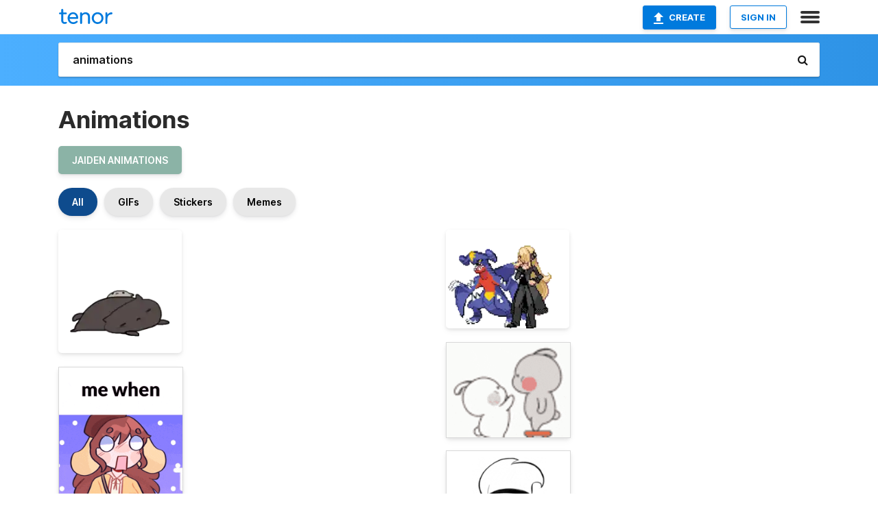

--- FILE ---
content_type: text/html; charset=utf-8
request_url: https://tenor.com/search/animations-gifs
body_size: 33973
content:
<!DOCTYPE html>
<html lang="en" dir="ltr"><head><script id="data" type="text/x-cache" nonce="NzE1Njg3OTAtZTQ1YS00MjdhLTg0YTItNGVmMmVkODZlNjBi">[base64]</script><title class="dynamic">Animations GIFs | Tenor</title><link class="dynamic" rel="canonical" href="https://tenor.com/search/animations-gifs"><meta class="dynamic" name="keywords" content="animations,gifs,search,memes"><meta class="dynamic" name="description" content="With Tenor, maker of GIF Keyboard, add popular Animations animated GIFs to your conversations. Share the best GIFs now &gt;&gt;&gt;"><meta class="dynamic" name="twitter:title" content="Animations GIFs | Tenor"><meta class="dynamic" name="twitter:description" content="With Tenor, maker of GIF Keyboard, add popular Animations animated GIFs to your conversations. Share the best GIFs now &gt;&gt;&gt;"><meta class="dynamic" name="twitter:site" content="@gifkeyboard"><meta class="dynamic" name="twitter:app:name:iphone" content="GIF Keyboard"><meta class="dynamic" name="twitter:app:name:ipad" content="GIF Keyboard"><meta class="dynamic" name="twitter:app:name:googleplay" content="GIF Keyboard"><meta class="dynamic" name="twitter:app:id:iphone" content="917932200"><meta class="dynamic" name="twitter:app:id:ipad" content="917932200"><meta class="dynamic" name="twitter:app:id:googleplay" content="com.riffsy.FBMGIFApp"><meta class="dynamic" property="al:ios:app_name" content="GIF Keyboard"><meta class="dynamic" property="al:ios:app_store_id" content="917932200"><meta class="dynamic" property="al:android:package" content="com.riffsy.FBMGIFApp"><meta class="dynamic" property="al:android:app_name" content="GIF Keyboard"><meta class="dynamic" property="fb:app_id" content="374882289330575"><meta class="dynamic" property="og:site_name" content="Tenor"><meta class="dynamic" property="og:title" content="Animations GIFs | Tenor"><meta class="dynamic" name="apple-itunes-app" content="app-id=917932200,app-argument=https://tenor.com/search/animations-gifs"><meta class="dynamic" name="twitter:app:url:googleplay" content="riffsy://search/animations"><meta class="dynamic" property="al:android:url" content="riffsy://search/animations"><link class="dynamic" rel="alternate" href="android-app://com.riffsy.FBMGIFApp/riffsy/search/animations"><meta name="twitter:image" content="https://media1.tenor.com/m/758Gv67dfSgAAAAC/cute-snug.gif"><link rel="image_src" href="https://media1.tenor.com/m/758Gv67dfSgAAAAC/cute-snug.gif"><meta class="dynamic" property="og:url" content="https://media1.tenor.com/m/758Gv67dfSgAAAAC/cute-snug.gif"><meta class="dynamic" property="og:description" content="Click to view the GIF"><meta class="dynamic" property="og:type" content="website"><meta class="dynamic" property="og:image" content="https://media1.tenor.com/m/758Gv67dfSgAAAAC/cute-snug.gif"><meta class="dynamic" property="og:image:type" content="image/gif"><meta class="dynamic" property="og:image:width" content="398"><meta class="dynamic" property="og:image:height" content="398"><meta class="dynamic" property="og:video" content="https://media.tenor.com/758Gv67dfSgAAAPo/cute-snug.mp4"><meta class="dynamic" property="og:video:secure_url" content="https://media.tenor.com/758Gv67dfSgAAAPo/cute-snug.mp4"><meta class="dynamic" property="og:video:type" content="video/mp4"><meta class="dynamic" property="og:video:width" content="398"><meta class="dynamic" property="og:video:height" content="398"><meta class="dynamic" property="og:video" content="https://media.tenor.com/758Gv67dfSgAAAPs/cute-snug.webm"><meta class="dynamic" property="og:video:secure_url" content="https://media.tenor.com/758Gv67dfSgAAAPs/cute-snug.webm"><meta class="dynamic" property="og:video:type" content="video/webm"><meta class="dynamic" property="og:video:width" content="398"><meta class="dynamic" property="og:video:height" content="398"><script class="dynamic" type="application/ld+json">{"@context":"http:\u002F\u002Fschema.org","@type":"Article","author":"willowp","creator":"willowp","headline":"Animations GIFs | Tenor","name":"Animations GIFs | Tenor","url":"https:\u002F\u002Ftenor.com\u002Fsearch\u002Fanimations-gifs","mainEntityOfPage":"https:\u002F\u002Ftenor.com\u002Fsearch\u002Fanimations-gifs","keywords":"animations,gifs,search,memes","dateModified":"2024-10-11T02:15:38.557Z","datePublished":"2024-10-11T02:15:38.557Z","publisher":{"@context":"http:\u002F\u002Fschema.org","@type":"Organization","name":"Tenor","logo":{"@type":"ImageObject","url":"https:\u002F\u002Ftenor.com\u002Fassets\u002Fimg\u002Ftenor-app-icon.png"},"sameAs":["https:\u002F\u002Ftwitter.com\u002Fgifkeyboard","https:\u002F\u002Fwww.facebook.com\u002Ftenorapp\u002F","https:\u002F\u002Fwww.linkedin.com\u002Fcompany\u002Ftenorinc\u002F"]},"image":{"@context":"http:\u002F\u002Fschema.org","@type":"ImageObject","author":"willowp","creator":"willowp","name":"Animations GIFs | Tenor","keywords":"animations,gifs,search,memes","description":"With Tenor, maker of GIF Keyboard, add popular Animations animated GIFs to your conversations. Share the best GIFs now \u003E\u003E\u003E","url":"https:\u002F\u002Ftenor.com\u002Fsearch\u002Fanimations-gifs","contentUrl":"https:\u002F\u002Fmedia1.tenor.com\u002Fm\u002F758Gv67dfSgAAAAC\u002Fcute-snug.gif","thumbnailUrl":"https:\u002F\u002Fmedia.tenor.com\u002F758Gv67dfSgAAAAe\u002Fcute-snug.png","width":398,"height":398,"dateCreated":"2024-10-11T02:15:38.557Z","uploadDate":"2024-10-11T02:15:38.557Z","representativeOfPage":true},"video":{"@context":"http:\u002F\u002Fschema.org","@type":"VideoObject","author":"willowp","creator":"willowp","name":"Animations GIFs | Tenor","keywords":"animations,gifs,search,memes","description":"With Tenor, maker of GIF Keyboard, add popular Animations animated GIFs to your conversations. Share the best GIFs now \u003E\u003E\u003E","url":"https:\u002F\u002Ftenor.com\u002Fsearch\u002Fanimations-gifs","contentUrl":"https:\u002F\u002Fmedia.tenor.com\u002F758Gv67dfSgAAAPo\u002Fcute-snug.mp4","thumbnailUrl":"https:\u002F\u002Fmedia.tenor.com\u002F758Gv67dfSgAAAAe\u002Fcute-snug.png","width":398,"height":398,"dateCreated":"2024-10-11T02:15:38.557Z","uploadDate":"2024-10-11T02:15:38.557Z","duration":"PT0M4S"}}</script><link rel="preconnect" href="https://www.googletagmanager.com"><link rel="preconnect" href="https://www.google-analytics.com"><link rel="dns-prefetch" href="//media.tenor.com"><link rel="preconnect" href="https://media.tenor.com"><link rel="stylesheet" type="text/css" href="/assets/dist/main.min.css?release=r260116-1-master-85a2"><meta charset="UTF-8"><meta name="viewport" content="width=device-width, initial-scale=1"><link rel="manifest" href="/assets/manifest.json"><link rel="shortcut icon" type="image/png" href="/assets/img/favicon/favicon-16x16.png"><link rel="apple-touch-icon" sizes="57x57" href="/assets/img/favicon/apple-touch-icon-57x57.png"><link rel="apple-touch-icon" sizes="60x60" href="/assets/img/favicon/apple-touch-icon-60x60.png"><link rel="apple-touch-icon" sizes="72x72" href="/assets/img/favicon/apple-touch-icon-72x72.png"><link rel="icon" type="image/png" href="/assets/img/favicon/favicon-16x16.png" sizes="16x16"><link rel="icon" type="image/png" href="/assets/img/favicon/favicon-32x32.png" sizes="32x32"><link rel="search" type="application/opensearchdescription+xml" href="/opensearch.xml" title="Tenor"><link rel="alternate" hreflang="x-default" href="https://tenor.com/search/animations-gifs"><link rel="alternate" hreflang="af" href="https://tenor.com/af/search/animations-gifs"><link rel="alternate" hreflang="am" href="https://tenor.com/am/search/animations-gifs"><link rel="alternate" hreflang="az" href="https://tenor.com/az/search/animations-gifs"><link rel="alternate" hreflang="be" href="https://tenor.com/be/search/animations-gifs"><link rel="alternate" hreflang="bg" href="https://tenor.com/bg/search/animations-gifs"><link rel="alternate" hreflang="bn" href="https://tenor.com/bn/search/animations-gifs"><link rel="alternate" hreflang="bs" href="https://tenor.com/bs/search/animations-gifs"><link rel="alternate" hreflang="ca" href="https://tenor.com/ca/search/animations-gifs"><link rel="alternate" hreflang="cs" href="https://tenor.com/cs/search/animations-gifs"><link rel="alternate" hreflang="da" href="https://tenor.com/da/search/animations-gifs"><link rel="alternate" hreflang="de" href="https://tenor.com/de/search/animations-gifs"><link rel="alternate" hreflang="de-AT" href="https://tenor.com/de-AT/search/animations-gifs"><link rel="alternate" hreflang="de-CH" href="https://tenor.com/de-CH/search/animations-gifs"><link rel="alternate" hreflang="el" href="https://tenor.com/el/search/animations-gifs"><link rel="alternate" hreflang="en-AU" href="https://tenor.com/en-AU/search/animations-gifs"><link rel="alternate" hreflang="en-CA" href="https://tenor.com/en-CA/search/animations-gifs"><link rel="alternate" hreflang="en-GB" href="https://tenor.com/en-GB/search/animations-gifs"><link rel="alternate" hreflang="en-IE" href="https://tenor.com/en-IE/search/animations-gifs"><link rel="alternate" hreflang="en-IN" href="https://tenor.com/en-IN/search/animations-gifs"><link rel="alternate" hreflang="en-NZ" href="https://tenor.com/en-NZ/search/animations-gifs"><link rel="alternate" hreflang="en-SG" href="https://tenor.com/en-SG/search/animations-gifs"><link rel="alternate" hreflang="en-ZA" href="https://tenor.com/en-ZA/search/animations-gifs"><link rel="alternate" hreflang="es" href="https://tenor.com/es/search/animations-gifs"><link rel="alternate" hreflang="es-419" href="https://tenor.com/es-419/search/animations-gifs"><link rel="alternate" hreflang="es-AR" href="https://tenor.com/es-AR/search/animations-gifs"><link rel="alternate" hreflang="es-BO" href="https://tenor.com/es-BO/search/animations-gifs"><link rel="alternate" hreflang="es-CL" href="https://tenor.com/es-CL/search/animations-gifs"><link rel="alternate" hreflang="es-CO" href="https://tenor.com/es-CO/search/animations-gifs"><link rel="alternate" hreflang="es-CR" href="https://tenor.com/es-CR/search/animations-gifs"><link rel="alternate" hreflang="es-DO" href="https://tenor.com/es-DO/search/animations-gifs"><link rel="alternate" hreflang="es-EC" href="https://tenor.com/es-EC/search/animations-gifs"><link rel="alternate" hreflang="es-GT" href="https://tenor.com/es-GT/search/animations-gifs"><link rel="alternate" hreflang="es-HN" href="https://tenor.com/es-HN/search/animations-gifs"><link rel="alternate" hreflang="es-MX" href="https://tenor.com/es-MX/search/animations-gifs"><link rel="alternate" hreflang="es-NI" href="https://tenor.com/es-NI/search/animations-gifs"><link rel="alternate" hreflang="es-PA" href="https://tenor.com/es-PA/search/animations-gifs"><link rel="alternate" hreflang="es-PE" href="https://tenor.com/es-PE/search/animations-gifs"><link rel="alternate" hreflang="es-PR" href="https://tenor.com/es-PR/search/animations-gifs"><link rel="alternate" hreflang="es-PY" href="https://tenor.com/es-PY/search/animations-gifs"><link rel="alternate" hreflang="es-SV" href="https://tenor.com/es-SV/search/animations-gifs"><link rel="alternate" hreflang="es-US" href="https://tenor.com/es-US/search/animations-gifs"><link rel="alternate" hreflang="es-UY" href="https://tenor.com/es-UY/search/animations-gifs"><link rel="alternate" hreflang="es-VE" href="https://tenor.com/es-VE/search/animations-gifs"><link rel="alternate" hreflang="et" href="https://tenor.com/et/search/animations-gifs"><link rel="alternate" hreflang="eu" href="https://tenor.com/eu/search/animations-gifs"><link rel="alternate" hreflang="fi" href="https://tenor.com/fi/search/animations-gifs"><link rel="alternate" hreflang="fil" href="https://tenor.com/fil/search/animations-gifs"><link rel="alternate" hreflang="fr" href="https://tenor.com/fr/search/animations-gifs"><link rel="alternate" hreflang="fr-CA" href="https://tenor.com/fr-CA/search/animations-gifs"><link rel="alternate" hreflang="fr-CH" href="https://tenor.com/fr-CH/search/animations-gifs"><link rel="alternate" hreflang="gl" href="https://tenor.com/gl/search/animations-gifs"><link rel="alternate" hreflang="gu" href="https://tenor.com/gu/search/animations-gifs"><link rel="alternate" hreflang="hi" href="https://tenor.com/hi/search/animations-gifs"><link rel="alternate" hreflang="hr" href="https://tenor.com/hr/search/animations-gifs"><link rel="alternate" hreflang="hu" href="https://tenor.com/hu/search/animations-gifs"><link rel="alternate" hreflang="hy" href="https://tenor.com/hy/search/animations-gifs"><link rel="alternate" hreflang="id" href="https://tenor.com/id/search/animations-gifs"><link rel="alternate" hreflang="is" href="https://tenor.com/is/search/animations-gifs"><link rel="alternate" hreflang="it" href="https://tenor.com/it/search/animations-gifs"><link rel="alternate" hreflang="ja" href="https://tenor.com/ja/search/animations-gifs"><link rel="alternate" hreflang="ka" href="https://tenor.com/ka/search/animations-gifs"><link rel="alternate" hreflang="kk" href="https://tenor.com/kk/search/animations-gifs"><link rel="alternate" hreflang="km" href="https://tenor.com/km/search/animations-gifs"><link rel="alternate" hreflang="kn" href="https://tenor.com/kn/search/animations-gifs"><link rel="alternate" hreflang="ko" href="https://tenor.com/ko/search/animations-gifs"><link rel="alternate" hreflang="ky" href="https://tenor.com/ky/search/animations-gifs"><link rel="alternate" hreflang="lo" href="https://tenor.com/lo/search/animations-gifs"><link rel="alternate" hreflang="lt" href="https://tenor.com/lt/search/animations-gifs"><link rel="alternate" hreflang="lv" href="https://tenor.com/lv/search/animations-gifs"><link rel="alternate" hreflang="mk" href="https://tenor.com/mk/search/animations-gifs"><link rel="alternate" hreflang="ml" href="https://tenor.com/ml/search/animations-gifs"><link rel="alternate" hreflang="mn" href="https://tenor.com/mn/search/animations-gifs"><link rel="alternate" hreflang="mo" href="https://tenor.com/mo/search/animations-gifs"><link rel="alternate" hreflang="mr" href="https://tenor.com/mr/search/animations-gifs"><link rel="alternate" hreflang="ms" href="https://tenor.com/ms/search/animations-gifs"><link rel="alternate" hreflang="my" href="https://tenor.com/my/search/animations-gifs"><link rel="alternate" hreflang="ne" href="https://tenor.com/ne/search/animations-gifs"><link rel="alternate" hreflang="nl" href="https://tenor.com/nl/search/animations-gifs"><link rel="alternate" hreflang="no" href="https://tenor.com/no/search/animations-gifs"><link rel="alternate" hreflang="pa" href="https://tenor.com/pa/search/animations-gifs"><link rel="alternate" hreflang="pl" href="https://tenor.com/pl/search/animations-gifs"><link rel="alternate" hreflang="pt" href="https://tenor.com/pt/search/animations-gifs"><link rel="alternate" hreflang="pt-BR" href="https://tenor.com/pt-BR/search/animations-gifs"><link rel="alternate" hreflang="pt-PT" href="https://tenor.com/pt-PT/search/animations-gifs"><link rel="alternate" hreflang="ro" href="https://tenor.com/ro/search/animations-gifs"><link rel="alternate" hreflang="ru" href="https://tenor.com/ru/search/animations-gifs"><link rel="alternate" hreflang="si" href="https://tenor.com/si/search/animations-gifs"><link rel="alternate" hreflang="sk" href="https://tenor.com/sk/search/animations-gifs"><link rel="alternate" hreflang="sl" href="https://tenor.com/sl/search/animations-gifs"><link rel="alternate" hreflang="sq" href="https://tenor.com/sq/search/animations-gifs"><link rel="alternate" hreflang="sr" href="https://tenor.com/sr/search/animations-gifs"><link rel="alternate" hreflang="sr-Latn" href="https://tenor.com/sr-Latn/search/animations-gifs"><link rel="alternate" hreflang="sv" href="https://tenor.com/sv/search/animations-gifs"><link rel="alternate" hreflang="sw" href="https://tenor.com/sw/search/animations-gifs"><link rel="alternate" hreflang="ta" href="https://tenor.com/ta/search/animations-gifs"><link rel="alternate" hreflang="te" href="https://tenor.com/te/search/animations-gifs"><link rel="alternate" hreflang="th" href="https://tenor.com/th/search/animations-gifs"><link rel="alternate" hreflang="tl" href="https://tenor.com/tl/search/animations-gifs"><link rel="alternate" hreflang="tr" href="https://tenor.com/tr/search/animations-gifs"><link rel="alternate" hreflang="uk" href="https://tenor.com/uk/search/animations-gifs"><link rel="alternate" hreflang="uz" href="https://tenor.com/uz/search/animations-gifs"><link rel="alternate" hreflang="vi" href="https://tenor.com/vi/search/animations-gifs"><link rel="alternate" hreflang="zh-CN" href="https://tenor.com/zh-CN/search/animations-gifs"><link rel="alternate" hreflang="zh-HK" href="https://tenor.com/zh-HK/search/animations-gifs"><link rel="alternate" hreflang="zh-TW" href="https://tenor.com/zh-TW/search/animations-gifs"><link rel="alternate" hreflang="zu" href="https://tenor.com/zu/search/animations-gifs"></head><body><script async type="text/javascript" src="/assets/dist/main.min.js?release=r260116-1-master-85a2" fetchpriority="high"></script><div id="root"><div class="BaseApp"><div class="Banner TOSBanner hidden"><div class="container"><span class="iconfont-remove" aria-hidden="true"></span>We&#039;ve updated our <span class="linkElements"><a href="/legal-terms" rel="noopener">Terms of Service</a> and <a href="https://policies.google.com/privacy?hl=en" rel="noopener">Privacy Policy</a></span>. By continuing you agree to Tenor&#039;s <span class="linkElements"><a href="/legal-terms" rel="noopener">Terms of Service</a> and <a href="https://policies.google.com/privacy?hl=en" rel="noopener">Privacy Policy</a></span>.</div></div><div class="Banner LanguageBanner hidden"><div class="container"><span class="iconfont-remove" aria-hidden="true"></span><div>Tenor.com has been translated based on your browser&#039;s language setting. If you want to change the language, click <span class="linkElements"><button>here</button></span>.</div></div></div><nav class="NavBar"><div class="container"><span itemscope itemtype="http://schema.org/Organization"><a class="navbar-brand" itemProp="url" href="/"><img src="/assets/img/tenor-logo.svg" width="80" height="22" alt="Tenor logo" itemprop="logo"></a></span><div class="nav-buttons"><div class="account-buttons"><a class="button upload-button" href="/gif-maker?utm_source=nav-bar&amp;utm_medium=internal&amp;utm_campaign=gif-maker-entrypoints"><img src="/assets/icons/upload-icon.svg" width="14" height="17" alt="Upload icon">Create</a><button class="white-button">SIGN IN</button></div><span class=" ToggleMenu"><span class="menu-button navicon-button x ToggleMenu-button"><div class="navicon"></div></span><div class="animated NavMenu"><div class="section"><div class="header">Products</div><ul><li><a href="https://apps.apple.com/app/apple-store/id917932200?pt=39040802&amp;ct=NavGifKeyboard&amp;mt=8" rel="noopener">GIF Keyboard</a></li><li><a href="https://play.google.com/store/apps/details?id=com.riffsy.FBMGIFApp" rel="noopener">Android</a></li><li><a href="/contentpartners">Content Partners</a></li></ul></div><div class="section"><div class="header">Explore</div><ul><li><button>Language</button></li><li><a href="/reactions">Reaction GIFs</a></li><li><a href="/explore">Explore GIFs</a></li></ul></div><div class="section"><div class="header">Company</div><ul><li><a href="/press">Press</a></li><li><a href="https://blog.tenor.com/" rel="noopener">Blog</a></li><li><a href="https://support.google.com/tenor" rel="noopener">FAQ</a></li><li><a href="/legal-terms">Terms and Privacy</a></li><li><a href="/assets/dist/licenses.txt" rel="noopener">Website Licenses</a></li><li><a href="https://support.google.com/tenor/gethelp?hl=en" rel="noopener">Contact Us</a></li></ul></div><div class="section"><div class="header">API</div><ul><li><a href="/gifapi" rel="noopener">Tenor GIF API</a></li><li><a href="https://developers.google.com/tenor/guides/endpoints" rel="noopener">GIF API Documentation</a></li></ul></div></div></span></div></div></nav><div class="TopBarComponent TopSearchBar"><div class="TopBar"><div class="container"><a class="navbar-brand" itemProp="url" href="/"><img src="/assets/img/tenor-logo-white.svg" width="80" height="22" alt="Tenor logo" itemprop="logo"></a><div class="search-bar-wrapper"><form class="SearchBar"><input name="q" value="animations" placeholder="Search for GIFs and Stickers" autocomplete="off"><span class="iconfont-search" aria-hidden="true"></span></form></div></div></div></div><div class="SearchPage container page"><!--!--><div class="gallery-container" itemscope itemtype="http://schema.org/ImageGallery"><meta itemprop="url" content="https://tenor.com/search/animations-gifs"><meta itemprop="mainEntityOfPage" content="https://tenor.com/search/animations-gifs"><meta itemprop="keywords" content="animations,gifs,search,memes"><meta itemprop="headline" content="Animations GIFs | Tenor"><meta itemprop="name" content="Animations GIFs | Tenor"><h1>Animations</h1><div class="search"><ul class="TagList"><li><a href="/search/jaiden-animations-gifs"><div class="RelatedTag" style="background-color:#8BB3A6;">jaiden animations</div></a></li></ul><div class="UniversalSearchFormatToggle"><a class="UniversalSearchFormatToggleButton selected" href="/search/animations-gifs">All</a><a class="UniversalSearchFormatToggleButton" href="/search/animations-gifs?format=gifs">GIFs</a><a class="UniversalSearchFormatToggleButton" href="/search/animations-gifs?format=stickers">Stickers</a><a class="UniversalSearchFormatToggleButton" href="/search/animations-gifs?format=memes">Memes</a></div><div class="UniversalGifList" style="height:4390.818181818181px;"><div class="column"><figure class="UniversalGifListItem clickable" data-index="0" data-width="220" data-height="220" style="top:0px;"><a href="/view/cute-snug-snuggles-cat-animation-gif-17266526916704042280"><div class="Sticker"><img src="https://media.tenor.com/758Gv67dfSgAAAAm/cute-snug.webp" width="180" height="180" alt="a drawing of two animals laying on top of each other with one looking up" loading="lazy"></div><div class="overlay"></div></a><figcaption class="tags"><ul><li><a href="/search/cute-gifs">#cute</a></li><li><a href="/search/snug-gifs">#snug</a></li><li><a href="/search/snuggles-gifs">#snuggles</a></li><li><a href="/search/cat-gifs">#cat</a></li></ul></figcaption><!--!--></figure><figure class="UniversalGifListItem clickable" data-index="3" data-width="220" data-height="275" style="top:200px;"><a href="/view/skimmymilk-animation-meme-animation-meme-gif-7508505238972006406"><div class="Gif"><picture><source type="video/mp4" srcset="https://media.tenor.com/aDORu6sWAAYAAAP1/skimmymilk-animation-meme.mp4 256w"><source media="(max-width:840px)" type="image/webp" srcset="https://media.tenor.com/aDORu6sWAAYAAAA1/skimmymilk-animation-meme.webp 160w"><img src="https://media.tenor.com/aDORu6sWAAYAAAAM/skimmymilk-animation-meme.gif" width="180" height="225" alt="a cartoon of a girl with the words me when written above her" loading="lazy"></picture></div><div class="overlay"></div></a><div class="actions"><span class="GifFavButton FavButton" aria-hidden="true"></span></div><figcaption class="tags"><ul><li><a href="/search/skimmy-milk-gifs">#Skimmy-Milk</a></li><li><a href="/search/animation-meme-gifs">#Animation-Meme</a></li></ul></figcaption><!--!--></figure><figure class="UniversalGifListItem clickable" data-index="5" data-width="220" data-height="166" style="top:445px;"><a href="/view/cat-couple-cartoon-cute-cartoon-cat-cute-cat-couple-gif-7055587499442330840"><div class="Gif"><picture><source type="video/mp4" srcset="https://media.tenor.com/Yep7ctnyXNgAAAP1/cat-couple-cartoon-cute-cartoon-cat-cute.mp4 220w"><source media="(max-width:840px)" type="image/webp" srcset="https://media.tenor.com/Yep7ctnyXNgAAAA1/cat-couple-cartoon-cute-cartoon-cat-cute.webp 200w"><img src="https://media.tenor.com/Yep7ctnyXNgAAAAM/cat-couple-cartoon-cute-cartoon-cat-cute.gif" width="180" height="135.8181818181818" alt="a black cat is sitting next to a white cat" loading="lazy"></picture></div><div class="overlay"></div></a><div class="actions"><span class="GifFavButton FavButton" aria-hidden="true"></span></div><figcaption class="tags"><ul><li><a href="/search/cat-couple-cartoon-cute-gifs">#cat-couple-cartoon-cute</a></li></ul></figcaption><!--!--></figure><figure class="UniversalGifListItem clickable" data-index="7" data-width="220" data-height="171" style="top:600.8181818181818px;"><a href="/view/jaiden-eggs-eating-breakfast-jaiden-animation-gif-13024823737310193326"><div class="Gif"><picture><source type="video/mp4" srcset="https://media.tenor.com/tMF4LjxzJq4AAAP1/jaiden-eggs.mp4 320w"><source media="(max-width:840px)" type="image/webp" srcset="https://media.tenor.com/tMF4LjxzJq4AAAA1/jaiden-eggs.webp 200w"><img src="https://media.tenor.com/tMF4LjxzJq4AAAAM/jaiden-eggs.gif" width="180" height="139.9090909090909" alt="a cartoon character is holding a fork in her hand and eating a piece of food ." loading="lazy"></picture></div><div class="overlay"></div></a><div class="actions"><span class="GifFavButton FavButton" aria-hidden="true"></span></div><figcaption class="tags"><ul><li><a href="/search/jaiden-gifs">#Jaiden</a></li><li><a href="/search/eggs-gifs">#Eggs</a></li><li><a href="/search/eating-gifs">#eating</a></li><li><a href="/search/breakfast-gifs">#breakfast</a></li></ul></figcaption><!--!--></figure><figure class="UniversalGifListItem clickable" data-index="9" data-width="220" data-height="124" style="top:760.7272727272726px;"><a href="/view/noid-noid-animations-bluey-bandit-bandit-heeler-gif-9086845292600644632"><div class="Gif"><picture><source type="video/mp4" srcset="https://media.tenor.com/fhr1pkJkVBgAAAP1/noid-noid-animations.mp4 320w"><source media="(max-width:840px)" type="image/webp" srcset="https://media.tenor.com/fhr1pkJkVBgAAAA1/noid-noid-animations.webp 200w"><img src="https://media.tenor.com/fhr1pkJkVBgAAAAM/noid-noid-animations.gif" width="180" height="101.45454545454547" alt="three cartoon dogs are standing next to each other with a yellow background" loading="lazy"></picture></div><div class="overlay"></div></a><div class="actions"><span class="GifFavButton FavButton" aria-hidden="true"></span></div><figcaption class="tags"><ul><li><a href="/search/noid-gifs">#noid</a></li><li><a href="/search/noid-animations-gifs">#noid-animations</a></li><li><a href="/search/bluey-gifs">#bluey</a></li><li><a href="/search/bandit-gifs">#bandit</a></li></ul></figcaption><!--!--></figure><figure class="UniversalGifListItem clickable" data-index="11" data-width="220" data-height="275" style="top:882.1818181818181px;"><a href="/view/happy-graduation-graduation-gif-zhotcita-graduate-grad-girl-animated-graduation-gif-12881913732807338631"><div class="Sticker"><img src="https://media.tenor.com/ssXASec1KocAAAAm/happy-graduation-graduation-gif.webp" width="180" height="225" alt="a cartoon girl wearing heart shaped sunglasses and a shirt that says &#039; happy graduation &#039; on it" loading="lazy"></div><div class="overlay"></div></a><figcaption class="tags"><ul><li><a href="/search/happy-graduation-gifs">#happy-graduation</a></li><li><a href="/search/graduation-gif-gifs">#graduation-gif</a></li></ul></figcaption><!--!--></figure><figure class="UniversalGifListItem clickable" data-index="13" data-width="220" data-height="220" style="top:1127.181818181818px;"><a href="/view/anime-gif-27593773"><div class="Gif"><picture><source type="video/mp4" srcset="https://media.tenor.com/ePonYD2Lr-UAAAP1/anime.mp4 320w"><source media="(max-width:840px)" type="image/webp" srcset="https://media.tenor.com/ePonYD2Lr-UAAAA1/anime.webp 200w"><img src="https://media.tenor.com/ePonYD2Lr-UAAAAM/anime.gif" width="180" height="180" alt="a drawing of a girl with purple hair and a cat &#039;s ears ." loading="lazy"></picture></div><div class="overlay"></div></a><div class="actions"><span class="GifFavButton FavButton" aria-hidden="true"></span></div><figcaption class="tags"><ul><li><a href="/search/anime-gifs">#anime</a></li></ul></figcaption><!--!--></figure><figure class="UniversalGifListItem clickable" data-index="15" data-width="220" data-height="190" style="top:1327.181818181818px;"><a href="/view/my-babyy-gif-9233410661235380127"><div class="Gif"><picture><source type="video/mp4" srcset="https://media.tenor.com/gCOqE2A9T58AAAP1/my-babyy.mp4 320w"><source media="(max-width:840px)" type="image/webp" srcset="https://media.tenor.com/gCOqE2A9T58AAAA1/my-babyy.webp 200w"><img src="https://media.tenor.com/gCOqE2A9T58AAAAM/my-babyy.gif" width="180" height="155.45454545454547" alt="a cartoon of two cats standing next to each other with the words i wuv youu soo much justin daniel" loading="lazy"></picture></div><div class="overlay"></div></a><div class="actions"><span class="GifFavButton FavButton" aria-hidden="true"></span></div><figcaption class="tags"><ul><li><a href="/search/my-babyy-gifs">#my-babyy</a></li></ul></figcaption><!--!--></figure><figure class="UniversalGifListItem clickable" data-index="17" data-width="220" data-height="188" style="top:1502.6363636363635px;"><a href="/view/doraemon-grin-gif-506651561692709037"><div class="Sticker"><img src="https://media.tenor.com/Bwf86TeXQK0AAAAm/doraemon-grin.webp" width="180" height="153.81818181818184" alt="a cartoon of doraemon with the words grin and grin behind him" loading="lazy"></div><div class="overlay"></div></a><figcaption class="tags"><ul><li><a href="/search/doraemon-gifs">#doraemon</a></li><li><a href="/search/grin-gifs">#grin</a></li></ul></figcaption><!--!--></figure><figure class="UniversalGifListItem clickable" data-index="19" data-width="220" data-height="301" style="top:1676.4545454545453px;"><a href="/view/jazmin-friki-the-animations-friki-animations-rock-rockstar-gif-9347351301494110518"><div class="Sticker"><img src="https://media.tenor.com/gbh2e_xXeTYAAAAm/jazmin-friki-the-animations.webp" width="180" height="246.27272727272728" alt="a pixel art illustration of a girl with red hair" loading="lazy"></div><div class="overlay"></div></a><figcaption class="tags"><ul><li><a href="/search/jazmin-gifs">#jazmin</a></li><li><a href="/search/friki-the-animations-gifs">#Friki-The-Animations</a></li></ul></figcaption><!--!--></figure><figure class="UniversalGifListItem clickable" data-index="21" data-width="220" data-height="124" style="top:1942.7272727272725px;"><a href="/view/liu-runningmananimation-running-man-animation-gif-8086019323882324314"><div class="Gif"><picture><source type="video/mp4" srcset="https://media.tenor.com/cDdPu8bzQVoAAAP1/liu-runningmananimation.mp4 320w"><source media="(max-width:840px)" type="image/webp" srcset="https://media.tenor.com/cDdPu8bzQVoAAAA1/liu-runningmananimation.webp 200w"><img src="https://media.tenor.com/cDdPu8bzQVoAAAAM/liu-runningmananimation.gif" width="180" height="101.45454545454547" alt="a cartoon character is holding a gun and the name liu is above him" loading="lazy"></picture></div><div class="overlay"></div></a><div class="actions"><span class="GifFavButton FavButton" aria-hidden="true"></span></div><figcaption class="tags"><ul><li><a href="/search/liu-gifs">#Liu</a></li><li><a href="/search/runningman-animation-gifs">#Runningman-Animation</a></li></ul></figcaption><!--!--></figure><figure class="UniversalGifListItem clickable" data-index="23" data-width="220" data-height="165" style="top:2064.181818181818px;"><a href="/view/spiderman-animated-series-gif-52337308527402947"><div class="Gif"><picture><source type="video/mp4" srcset="https://media.tenor.com/ALnwgTtGn8MAAAP1/spiderman-animated-series.mp4 320w"><source media="(max-width:840px)" type="image/webp" srcset="https://media.tenor.com/ALnwgTtGn8MAAAA1/spiderman-animated-series.webp 200w"><img src="https://media.tenor.com/ALnwgTtGn8MAAAAM/spiderman-animated-series.gif" width="180" height="135" alt="a cartoon of venom with his tongue out" loading="lazy"></picture></div><div class="overlay"></div></a><div class="actions"><span class="GifFavButton FavButton" aria-hidden="true"></span></div><figcaption class="tags"><ul><li><a href="/search/spiderman-gifs">#Spiderman</a></li><li><a href="/search/animated-series-gifs">#Animated-Series</a></li></ul></figcaption><!--!--></figure><figure class="UniversalGifListItem clickable" data-index="25" data-width="165" data-height="164" style="top:2219.181818181818px;"><a href="/view/the-secret-of-nimh-mouse-mice-ms-brisby-rat-gif-17041487830154449402"><div class="Gif"><picture><source type="video/mp4" srcset="https://media.tenor.com/7H-G5FB_kfoAAAP1/the-secret-of-nimh-mouse.mp4 320w"><source type="image/webp" srcset="https://media.tenor.com/7H-G5FB_kfoAAAA1/the-secret-of-nimh-mouse.webp 200w"><img src="https://media.tenor.com/7H-G5FB_kfoAAAAM/the-secret-of-nimh-mouse.gif" width="180" height="178.9090909090909" alt="a cartoon mouse wearing a red cape and a gold necklace" loading="lazy"></picture></div><div class="overlay"></div></a><div class="actions"><span class="GifFavButton FavButton" aria-hidden="true"></span></div><figcaption class="tags"><ul><li><a href="/search/the-secret-of-nimh-gifs">#the-secret-of-nimh</a></li><li><a href="/search/mouse-gifs">#mouse</a></li><li><a href="/search/mice-gifs">#mice</a></li></ul></figcaption><!--!--></figure><figure class="UniversalGifListItem clickable" data-index="27" data-width="220" data-height="220" style="top:2418.090909090909px;"><a href="/view/planet-xolo-xolo-villagers-of-xolo-villagers-jrny-club-gif-17467773213465137160"><div class="Gif"><picture><source type="video/mp4" srcset="https://media.tenor.com/8mn_MH2sUAgAAAP1/planet-xolo-xolo.mp4 320w"><source media="(max-width:840px)" type="image/webp" srcset="https://media.tenor.com/8mn_MH2sUAgAAAA1/planet-xolo-xolo.webp 200w"><img src="https://media.tenor.com/8mn_MH2sUAgAAAAM/planet-xolo-xolo.gif" width="180" height="180" alt="a cartoon drawing of a monster with the word vibing on it" loading="lazy"></picture></div><div class="overlay"></div></a><div class="actions"><span class="GifFavButton FavButton" aria-hidden="true"></span></div><figcaption class="tags"><ul><li><a href="/search/planet-xolo-gifs">#Planet-XOLO</a></li><li><a href="/search/xolo-gifs">#XOLO</a></li></ul></figcaption><!--!--></figure><figure class="UniversalGifListItem clickable" data-index="29" data-width="220" data-height="220" style="top:2618.090909090909px;"><a href="/view/planet-xolo-xolo-villagers-of-xolo-villagers-jrny-club-gif-12940279607210844061"><div class="Gif"><picture><source type="video/mp4" srcset="https://media.tenor.com/s5UbvgIIn50AAAP1/planet-xolo-xolo.mp4 320w"><source media="(max-width:840px)" type="image/webp" srcset="https://media.tenor.com/s5UbvgIIn50AAAA1/planet-xolo-xolo.webp 200w"><img src="https://media.tenor.com/s5UbvgIIn50AAAAM/planet-xolo-xolo.gif" width="180" height="180" alt="a cartoon of a monkey wearing glasses and a hat" loading="lazy"></picture></div><div class="overlay"></div></a><div class="actions"><span class="GifFavButton FavButton" aria-hidden="true"></span></div><figcaption class="tags"><ul><li><a href="/search/planet-xolo-gifs">#Planet-XOLO</a></li><li><a href="/search/xolo-gifs">#XOLO</a></li></ul></figcaption><!--!--></figure><figure class="UniversalGifListItem clickable" data-index="31" data-width="220" data-height="165" style="top:2818.090909090909px;"><a href="/view/ghibli-world-masterpeice-theatre-studio-ghibli-anne-of-green-gables-anime-gif-16088615325619156794"><div class="Gif"><picture><source type="video/mp4" srcset="https://media.tenor.com/30Y-ZcNvdzoAAAP1/ghibli-world-masterpeice-theatre.mp4 320w"><source media="(max-width:840px)" type="image/webp" srcset="https://media.tenor.com/30Y-ZcNvdzoAAAA1/ghibli-world-masterpeice-theatre.webp 200w"><img src="https://media.tenor.com/30Y-ZcNvdzoAAAAM/ghibli-world-masterpeice-theatre.gif" width="180" height="135" alt="a cartoon of a family sitting around a table" loading="lazy"></picture></div><div class="overlay"></div></a><div class="actions"><span class="GifFavButton FavButton" aria-hidden="true"></span></div><figcaption class="tags"><ul><li><a href="/search/ghibli-gifs">#ghibli</a></li></ul></figcaption><!--!--></figure><figure class="UniversalGifListItem clickable" data-index="33" data-width="220" data-height="120" style="top:2973.090909090909px;"><a href="/view/ghibli-world-masterpeice-theatre-studio-ghibli-anne-of-green-gables-drunk-gif-11691666983284903468"><div class="Gif"><picture><source type="video/mp4" srcset="https://media.tenor.com/okElLRrcDiwAAAP1/ghibli-world-masterpeice-theatre.mp4 320w"><source media="(max-width:840px)" type="image/webp" srcset="https://media.tenor.com/okElLRrcDiwAAAA1/ghibli-world-masterpeice-theatre.webp 200w"><img src="https://media.tenor.com/okElLRrcDiwAAAAM/ghibli-world-masterpeice-theatre.gif" width="180" height="98.18181818181819" alt="a cartoon drawing of two girls with red hair" loading="lazy"></picture></div><div class="overlay"></div></a><div class="actions"><span class="GifFavButton FavButton" aria-hidden="true"></span></div><figcaption class="tags"><ul><li><a href="/search/ghibli-gifs">#ghibli</a></li></ul></figcaption><!--!--></figure><figure class="UniversalGifListItem clickable" data-index="35" data-width="220" data-height="132" style="top:3091.272727272727px;"><a href="/view/anime-ghibli-studio-ghibli-hayao-miyazaki-animation-gif-10952183961818756370"><div class="Gif"><picture><source type="video/mp4" srcset="https://media.tenor.com/l_35ST7v9RIAAAP1/anime-ghibli.mp4 320w"><source media="(max-width:840px)" type="image/webp" srcset="https://media.tenor.com/l_35ST7v9RIAAAA1/anime-ghibli.webp 200w"><img src="https://media.tenor.com/l_35ST7v9RIAAAAM/anime-ghibli.gif" width="180" height="108" alt="a girl with a red bow on her head is holding a mug" loading="lazy"></picture></div><div class="overlay"></div></a><div class="actions"><span class="GifFavButton FavButton" aria-hidden="true"></span></div><figcaption class="tags"><ul><li><a href="/search/anime-gifs">#anime</a></li><li><a href="/search/ghibli-gifs">#ghibli</a></li><li><a href="/search/studio-ghibli-gifs">#studio-ghibli</a></li></ul></figcaption><!--!--></figure><figure class="UniversalGifListItem clickable" data-index="37" data-width="220" data-height="122" style="top:3219.272727272727px;"><a href="/view/ghibli-studio-ghibli-sen-chihiro-hayao-miyazaki-gif-10724804157976171314"><div class="Gif"><picture><source type="video/mp4" srcset="https://media.tenor.com/lNYojynNUzIAAAP1/ghibli-studio-ghibli.mp4 320w"><source media="(max-width:840px)" type="image/webp" srcset="https://media.tenor.com/lNYojynNUzIAAAA1/ghibli-studio-ghibli.webp 200w"><img src="https://media.tenor.com/lNYojynNUzIAAAAM/ghibli-studio-ghibli.gif" width="180" height="99.81818181818183" alt="a boy and a girl are standing next to each other on a bridge at sunset" loading="lazy"></picture></div><div class="overlay"></div></a><div class="actions"><span class="GifFavButton FavButton" aria-hidden="true"></span></div><figcaption class="tags"><ul><li><a href="/search/ghibli-gifs">#ghibli</a></li><li><a href="/search/studio-ghibli-gifs">#studio-ghibli</a></li><li><a href="/search/sen-gifs">#sen</a></li><li><a href="/search/chihiro-gifs">#chihiro</a></li></ul></figcaption><!--!--></figure><figure class="UniversalGifListItem clickable" data-index="38" data-width="220" data-height="123" style="top:3339.090909090909px;"><a href="/view/ghibli-studio-ghibli-hayao-miyazaki-anime-animation-gif-971341542898135275"><div class="Gif"><picture><source type="video/mp4" srcset="https://media.tenor.com/DXrl_KQF8OsAAAP1/ghibli-studio-ghibli.mp4 320w"><source media="(max-width:840px)" type="image/webp" srcset="https://media.tenor.com/DXrl_KQF8OsAAAA1/ghibli-studio-ghibli.webp 200w"><img src="https://media.tenor.com/DXrl_KQF8OsAAAAM/ghibli-studio-ghibli.gif" width="180" height="100.63636363636364" alt="a cartoon drawing of a man holding a child with the letters tzln on his shirt" loading="lazy"></picture></div><div class="overlay"></div></a><div class="actions"><span class="GifFavButton FavButton" aria-hidden="true"></span></div><figcaption class="tags"><ul><li><a href="/search/ghibli-gifs">#ghibli</a></li><li><a href="/search/studio-ghibli-gifs">#studio-ghibli</a></li></ul></figcaption><!--!--></figure><figure class="UniversalGifListItem clickable" data-index="39" data-width="165" data-height="165" style="top:3459.7272727272725px;"><a href="/view/ghibli-studio-ghibli-setsuko-grave-of-the-fireflies-isao-takahata-gif-15704286290943171389"><div class="Gif"><picture><source type="video/mp4" srcset="https://media.tenor.com/2fDVLT60Wz0AAAP1/ghibli-studio-ghibli.mp4 246w"><source type="image/webp" srcset="https://media.tenor.com/2fDVLT60Wz0AAAA1/ghibli-studio-ghibli.webp 200w"><img src="https://media.tenor.com/2fDVLT60Wz0AAAAM/ghibli-studio-ghibli.gif" width="180" height="180" alt="a little girl with a blue scarf around her head is being held by a person" loading="lazy"></picture></div><div class="overlay"></div></a><div class="actions"><span class="GifFavButton FavButton" aria-hidden="true"></span></div><figcaption class="tags"><ul><li><a href="/search/ghibli-gifs">#ghibli</a></li><li><a href="/search/studio-ghibli-gifs">#studio-ghibli</a></li><li><a href="/search/setsuko-gifs">#setsuko</a></li></ul></figcaption><!--!--></figure><figure class="UniversalGifListItem clickable" data-index="42" data-width="165" data-height="124" style="top:3659.7272727272725px;"><a href="/view/ghibli-studio-ghibli-heidi-heidi-girl-of-the-alps-anime-gif-9883785683459951906"><div class="Gif"><picture><source type="video/mp4" srcset="https://media.tenor.com/iSpCtmq4zSIAAAP1/ghibli-studio-ghibli.mp4 272w"><source type="image/webp" srcset="https://media.tenor.com/iSpCtmq4zSIAAAA1/ghibli-studio-ghibli.webp 200w"><img src="https://media.tenor.com/iSpCtmq4zSIAAAAM/ghibli-studio-ghibli.gif" width="180" height="135.27272727272725" alt="a cartoon girl with a white tank top on is smiling" loading="lazy"></picture></div><div class="overlay"></div></a><div class="actions"><span class="GifFavButton FavButton" aria-hidden="true"></span></div><figcaption class="tags"><ul><li><a href="/search/ghibli-gifs">#ghibli</a></li><li><a href="/search/studio-ghibli-gifs">#studio-ghibli</a></li><li><a href="/search/heidi-gifs">#heidi</a></li></ul></figcaption><!--!--></figure><figure class="UniversalGifListItem clickable" data-index="44" data-width="220" data-height="220" style="top:3815px;"><a href="/view/planet-xolo-xolo-villagers-of-xolo-villagers-jrny-club-gif-364229491515779732"><div class="Gif"><picture><source type="video/mp4" srcset="https://media.tenor.com/BQ4AyvKE6pQAAAP1/planet-xolo-xolo.mp4 320w"><source media="(max-width:840px)" type="image/webp" srcset="https://media.tenor.com/BQ4AyvKE6pQAAAA1/planet-xolo-xolo.webp 200w"><img src="https://media.tenor.com/BQ4AyvKE6pQAAAAM/planet-xolo-xolo.gif" width="180" height="180" alt="a cartoon character with purple hair has the word wtf on top of his head" loading="lazy"></picture></div><div class="overlay"></div></a><div class="actions"><span class="GifFavButton FavButton" aria-hidden="true"></span></div><figcaption class="tags"><ul><li><a href="/search/planet-xolo-gifs">#Planet-XOLO</a></li><li><a href="/search/xolo-gifs">#XOLO</a></li></ul></figcaption><!--!--></figure><figure class="UniversalGifListItem clickable" data-index="46" data-width="220" data-height="124" style="top:4015px;"><a href="/view/blaire-my-story-animated-animation-flower-gif-24359680"><div class="Gif"><picture><source type="video/mp4" srcset="https://media.tenor.com/hl5dh8goQKsAAAP1/blaire-my-story-animated.mp4 288w"><source media="(max-width:840px)" type="image/webp" srcset="https://media.tenor.com/hl5dh8goQKsAAAA1/blaire-my-story-animated.webp 200w"><img src="https://media.tenor.com/hl5dh8goQKsAAAAM/blaire-my-story-animated.gif" width="180" height="101.45454545454547" alt="a girl in a red dress is holding a pink flower in her hand" loading="lazy"></picture></div><div class="overlay"></div></a><div class="actions"><span class="GifFavButton FavButton" aria-hidden="true"></span></div><figcaption class="tags"><ul><li><a href="/search/blaire-gifs">#blaire</a></li><li><a href="/search/my-story-animated-gifs">#My-Story-Animated</a></li></ul></figcaption><!--!--></figure><figure class="UniversalGifListItem clickable" data-index="48" data-width="165" data-height="93" style="top:4136.454545454545px;"><a href="/view/south-park-kyle-broflovski-eric-cartman-south-park-meme-south-park-animation-meme-gif-2689079876501799395"><div class="Gif"><picture><source type="video/mp4" srcset="https://media.tenor.com/JVGH5nuKgeMAAAP1/south-park-kyle-broflovski.mp4 320w"><source type="image/webp" srcset="https://media.tenor.com/JVGH5nuKgeMAAAA1/south-park-kyle-broflovski.webp 200w"><img src="https://media.tenor.com/JVGH5nuKgeMAAAAM/south-park-kyle-broflovski.gif" width="180" height="101.45454545454545" alt="a cartoon character with a green hat is sleeping in a bed with a flipa clip watermark" loading="lazy"></picture></div><div class="overlay"></div></a><div class="actions"><span class="GifFavButton FavButton" aria-hidden="true"></span></div><figcaption class="tags"><ul><li><a href="/search/south-park-gifs">#south-park</a></li><li><a href="/search/kyle-broflovski-gifs">#kyle-broflovski</a></li></ul></figcaption><!--!--></figure></div><div class="column"><figure class="UniversalGifListItem clickable" data-index="1" data-width="220" data-height="176" style="top:0px;"><a href="/view/animation-pixel-art-garchomp-cynthia-gif-15793261332433284025"><div class="Sticker"><img src="https://media.tenor.com/2yzvgWyZK7kAAAAm/animation-pixel-art.webp" width="180" height="144" alt="a pixel art of a girl standing next to a blue and red pokemon ." loading="lazy"></div><div class="overlay"></div></a><figcaption class="tags"><ul><li><a href="/search/animation-gifs">#animation</a></li><li><a href="/search/pixel-art-gifs">#pixel-art</a></li><li><a href="/search/garchomp-gifs">#garchomp</a></li></ul></figcaption><!--!--></figure><figure class="UniversalGifListItem clickable" data-index="2" data-width="220" data-height="169" style="top:164px;"><a href="/view/kiss-me-please-gif-10066164958410168563"><div class="Gif"><picture><source media="(max-width:840px)" type="video/mp4" srcset="https://media.tenor.com/i7IzsmSF2PMAAAP1/kiss-me-please.mp4 86w"><source media="(max-width:840px)" type="image/webp" srcset="https://media.tenor.com/i7IzsmSF2PMAAAA1/kiss-me-please.webp 86w"><img src="https://media.tenor.com/i7IzsmSF2PMAAAAM/kiss-me-please.gif" width="180" height="138.27272727272728" alt="a couple of rabbits are kissing each other on the cheek ." loading="lazy"></picture></div><div class="overlay"></div></a><div class="actions"><span class="GifFavButton FavButton" aria-hidden="true"></span></div><figcaption class="tags"><ul><li><a href="/search/kiss-me-please-gifs">#kiss-me-please</a></li></ul></figcaption><!--!--></figure><figure class="UniversalGifListItem clickable" data-index="4" data-width="220" data-height="220" style="top:322.27272727272725px;"><a href="/view/backflip-fail-fall-excited-nirami-gif-1552785145341012535"><div class="Gif"><picture><source type="video/mp4" srcset="https://media.tenor.com/FYyZ3NiN6jcAAAP1/backflip-fail.mp4 320w"><source media="(max-width:840px)" type="image/webp" srcset="https://media.tenor.com/FYyZ3NiN6jcAAAA1/backflip-fail.webp 200w"><img src="https://media.tenor.com/FYyZ3NiN6jcAAAAM/backflip-fail.gif" width="180" height="180" alt="a black and white drawing of a girl wearing sunglasses and dancing ." loading="lazy"></picture></div><div class="overlay"></div></a><div class="actions"><span class="GifFavButton FavButton" aria-hidden="true"></span></div><figcaption class="tags"><ul><li><a href="/search/backflip-gifs">#backflip</a></li><li><a href="/search/fail-gifs">#fail</a></li><li><a href="/search/fall-gifs">#fall</a></li><li><a href="/search/excited-gifs">#excited</a></li></ul></figcaption><!--!--></figure><figure class="UniversalGifListItem clickable" data-index="6" data-width="220" data-height="166" style="top:522.2727272727273px;"><a href="/view/bunny-bnuuy-fnaf-jumpscare-bnuy-gif-24925785"><div class="Gif"><picture><source media="(max-width:840px)" type="video/mp4" srcset="https://media.tenor.com/587wZAeuQ5AAAAP1/bunny-bnuuy.mp4 208w"><source media="(max-width:840px)" type="image/webp" srcset="https://media.tenor.com/587wZAeuQ5AAAAA1/bunny-bnuuy.webp 200w"><img src="https://media.tenor.com/587wZAeuQ5AAAAAM/bunny-bnuuy.gif" width="180" height="135.8181818181818" alt="a cartoon rabbit is standing in a forest" loading="lazy"></picture></div><div class="overlay"></div></a><div class="actions"><span class="GifFavButton FavButton" aria-hidden="true"></span></div><figcaption class="tags"><ul><li><a href="/search/bunny-gifs">#bunny</a></li><li><a href="/search/bnuuy-gifs">#bnuuy</a></li><li><a href="/search/fnaf-gifs">#fnaf</a></li><li><a href="/search/jumpscare-gifs">#jumpscare</a></li></ul></figcaption><!--!--></figure><figure class="UniversalGifListItem clickable" data-index="8" data-width="220" data-height="178" style="top:678.090909090909px;"><a href="/view/peach-goma-cat-cute-gif-22267836"><div class="Sticker"><img src="https://media.tenor.com/dcbIIzSDlgAAAAAm/peach-goma.webp" width="180" height="145.63636363636365" alt="a couple of cartoon cats hugging each other with a heart in the background" loading="lazy"></div><div class="overlay"></div></a><figcaption class="tags"><ul><li><a href="/search/peach-gifs">#peach</a></li><li><a href="/search/goma-gifs">#goma</a></li><li><a href="/search/cat-gifs">#cat</a></li><li><a href="/search/cute-gifs">#cute</a></li></ul></figcaption><!--!--></figure><figure class="UniversalGifListItem clickable" data-index="10" data-width="220" data-height="165" style="top:843.7272727272726px;"><a href="/view/heidi-heidi-girl-of-the-alps-1970s-animation-anime-gif-10106595624711420893"><div class="Gif"><picture><source type="video/mp4" srcset="https://media.tenor.com/jEHXLHNw-90AAAP1/heidi-heidi-girl-of-the-alps.mp4 320w"><source media="(max-width:840px)" type="image/webp" srcset="https://media.tenor.com/jEHXLHNw-90AAAA1/heidi-heidi-girl-of-the-alps.webp 200w"><img src="https://media.tenor.com/jEHXLHNw-90AAAAM/heidi-heidi-girl-of-the-alps.gif" width="180" height="135" alt="a cartoon of a person laying on a couch with a yellow towel" loading="lazy"></picture></div><div class="overlay"></div></a><div class="actions"><span class="GifFavButton FavButton" aria-hidden="true"></span></div><figcaption class="tags"><ul><li><a href="/search/heidi-gifs">#heidi</a></li><li><a href="/search/heidi-girl-of-the-alps-gifs">#heidi-girl-of-the-alps</a></li></ul></figcaption><!--!--></figure><figure class="UniversalGifListItem clickable" data-index="12" data-width="220" data-height="220" style="top:998.7272727272726px;"><a href="/view/good-morning-love-gif-11605688453874833607"><div class="Gif"><picture><source type="video/mp4" srcset="https://media.tenor.com/oQ-wKMMP2McAAAP1/good-morning-love.mp4 320w"><source media="(max-width:840px)" type="image/webp" srcset="https://media.tenor.com/oQ-wKMMP2McAAAA1/good-morning-love.webp 200w"><img src="https://media.tenor.com/oQ-wKMMP2McAAAAM/good-morning-love.gif" width="180" height="180" alt="a cartoon of garfield wishing someone a good morning and a great day" loading="lazy"></picture></div><div class="overlay"></div></a><div class="actions"><span class="GifFavButton FavButton" aria-hidden="true"></span></div><figcaption class="tags"><ul><li><a href="/search/good-morning-love-gifs">#good-morning-love</a></li></ul></figcaption><!--!--></figure><figure class="UniversalGifListItem clickable" data-index="14" data-width="220" data-height="211" style="top:1198.7272727272725px;"><a href="/view/laughing-hysterically-snoopy-lol-lmao-gif-11773484268071584456"><div class="Gif"><picture><source type="video/mp4" srcset="https://media.tenor.com/o2PRkC8OgsgAAAP1/laughing-hysterically.mp4 320w"><source media="(max-width:840px)" type="image/webp" srcset="https://media.tenor.com/o2PRkC8OgsgAAAA1/laughing-hysterically.webp 200w"><img src="https://media.tenor.com/o2PRkC8OgsgAAAAM/laughing-hysterically.gif" width="180" height="172.63636363636365" alt="a cartoon of snoopy crying with the words happy friday below him" loading="lazy"></picture></div><div class="overlay"></div></a><div class="actions"><span class="GifFavButton FavButton" aria-hidden="true"></span></div><figcaption class="tags"><ul><li><a href="/search/laughing-gifs">#laughing</a></li><li><a href="/search/hysterically-gifs">#hysterically</a></li><li><a href="/search/snoopy-gifs">#Snoopy</a></li><li><a href="/search/lol-gifs">#Lol</a></li></ul></figcaption><!--!--></figure><figure class="UniversalGifListItem clickable" data-index="16" data-width="516" data-height="715" style="top:1391.3636363636363px;"><a href="/gif-maker?utm_source=search-page&amp;utm_medium=internal&amp;utm_campaign=gif-maker-entrypoints"><div class="Gif Card" style="font-size:12.47093023255814px;height:249.4186046511628px;"><div class="header"><p>Click here</p><p>to upload to Tenor</p></div><picture><source type="video/mp4" srcset="/assets/img/gif-maker-entrypoints/search-entrypoint-optimized.mp4 516w"><source type="image/webp" srcset="/assets/img/gif-maker-entrypoints/search-entrypoint-optimized.webp 516w"><img src="/assets/img/gif-maker-entrypoints/search-entrypoint-optimized.gif" width="180" height="146.51162790697674" loading="lazy"></picture><div class="footer"><p>Upload your own GIFs</p></div></div><div class="overlay"></div></a><figcaption class="tags"><ul></ul></figcaption><!--!--></figure><figure class="UniversalGifListItem clickable" data-index="18" data-width="220" data-height="220" style="top:1660.7822410147992px;"><a href="/view/3d-animated-gifs-3d-gif-animations-3d-3d-animations-3d-gif-artist-gif-12174760161010791934"><div class="Gif"><picture><source type="video/mp4" srcset="https://media.tenor.com/qPVv3J6gNf4AAAP1/3d-animated-gifs-3d-gif-animations.mp4 320w"><source media="(max-width:840px)" type="image/webp" srcset="https://media.tenor.com/qPVv3J6gNf4AAAA1/3d-animated-gifs-3d-gif-animations.webp 200w"><img src="https://media.tenor.com/qPVv3J6gNf4AAAAM/3d-animated-gifs-3d-gif-animations.gif" width="180" height="180" alt="two gnomes holding a teddy bear and a sign saying it &#039;s all free" loading="lazy"></picture></div><div class="overlay"></div></a><div class="actions"><span class="GifFavButton FavButton" aria-hidden="true"></span></div><figcaption class="tags"><ul><li><a href="/search/3d-animated-gifs-gifs">#3D-animated-gifs</a></li></ul></figcaption><!--!--></figure><figure class="UniversalGifListItem clickable" data-index="20" data-width="220" data-height="169" style="top:1860.7822410147992px;"><a href="/view/ghibli-studio-ghibli-heidi-heidi-girl-of-the-alps-peter-gif-16654738036013592690"><div class="Gif"><picture><source type="video/mp4" srcset="https://media.tenor.com/5yGEAM_G8HIAAAP1/ghibli-studio-ghibli.mp4 320w"><source media="(max-width:840px)" type="image/webp" srcset="https://media.tenor.com/5yGEAM_G8HIAAAA1/ghibli-studio-ghibli.webp 200w"><img src="https://media.tenor.com/5yGEAM_G8HIAAAAM/ghibli-studio-ghibli.gif" width="180" height="138.27272727272728" alt="a cartoon of a boy and a girl dancing in the snow ." loading="lazy"></picture></div><div class="overlay"></div></a><div class="actions"><span class="GifFavButton FavButton" aria-hidden="true"></span></div><figcaption class="tags"><ul><li><a href="/search/ghibli-gifs">#ghibli</a></li><li><a href="/search/studio-ghibli-gifs">#studio-ghibli</a></li><li><a href="/search/heidi-gifs">#heidi</a></li></ul></figcaption><!--!--></figure><figure class="UniversalGifListItem clickable" data-index="22" data-width="220" data-height="124" style="top:2019.0549682875264px;"><a href="/view/among-us-show-animated-au-crewmate-gif-11882861209218125735"><div class="Gif"><picture><source type="video/mp4" srcset="https://media.tenor.com/pOhnT8q3D6cAAAP1/among-us-show.mp4 320w"><source media="(max-width:840px)" type="image/webp" srcset="https://media.tenor.com/pOhnT8q3D6cAAAA1/among-us-show.webp 200w"><img src="https://media.tenor.com/pOhnT8q3D6cAAAAM/among-us-show.gif" width="180" height="101.45454545454547" alt="two among us characters are preparing a pizza in a kitchen" loading="lazy"></picture></div><div class="overlay"></div></a><div class="actions"><span class="GifFavButton FavButton" aria-hidden="true"></span></div><figcaption class="tags"><ul><li><a href="/search/among-us-gifs">#among-us</a></li><li><a href="/search/show-gifs">#show</a></li><li><a href="/search/animated-gifs">#animated</a></li><li><a href="/search/au-gifs">#au</a></li></ul></figcaption><!--!--></figure><figure class="UniversalGifListItem clickable" data-index="24" data-width="165" data-height="177" style="top:2140.5095137420717px;"><a href="/view/nirami-animation-dance-breakdance-black-and-white-gif-5656354853340744593"><div class="Gif"><picture><source type="video/mp4" srcset="https://media.tenor.com/Tn9oxTzui5EAAAP1/nirami-animation.mp4 300w"><source type="image/webp" srcset="https://media.tenor.com/Tn9oxTzui5EAAAA1/nirami-animation.webp 188w"><img src="https://media.tenor.com/Tn9oxTzui5EAAAAM/nirami-animation.gif" width="180" height="193.09090909090907" alt="a black and white drawing of a cartoon character with big eyes and a bow in her hair ." loading="lazy"></picture></div><div class="overlay"></div></a><div class="actions"><span class="GifFavButton FavButton" aria-hidden="true"></span></div><figcaption class="tags"><ul><li><a href="/search/nirami-gifs">#Nirami</a></li><li><a href="/search/animation-gifs">#Animation</a></li><li><a href="/search/dance-gifs">#Dance</a></li><li><a href="/search/breakdance-gifs">#Breakdance</a></li></ul></figcaption><!--!--></figure><figure class="UniversalGifListItem clickable" data-index="26" data-width="220" data-height="146" style="top:2353.6004228329807px;"><a href="/view/omar-rock-and-rule-animation-cartoon-band-gif-26262042"><div class="Gif"><picture><source type="video/mp4" srcset="https://media.tenor.com/W5fRDSKEHGQAAAP1/omar-rock-and-rule.mp4 258w"><source media="(max-width:840px)" type="image/webp" srcset="https://media.tenor.com/W5fRDSKEHGQAAAA1/omar-rock-and-rule.webp 200w"><img src="https://media.tenor.com/W5fRDSKEHGQAAAAM/omar-rock-and-rule.gif" width="180" height="119.45454545454547" alt="a cartoon of a man with red hair has a watermark that says imgflip.com on it" loading="lazy"></picture></div><div class="overlay"></div></a><div class="actions"><span class="GifFavButton FavButton" aria-hidden="true"></span></div><figcaption class="tags"><ul><li><a href="/search/omar-gifs">#omar</a></li><li><a href="/search/rock-and-rule-gifs">#Rock-And-Rule</a></li><li><a href="/search/animation-gifs">#animation</a></li></ul></figcaption><!--!--></figure><figure class="UniversalGifListItem clickable" data-index="28" data-width="220" data-height="220" style="top:2493.054968287526px;"><a href="/view/planet-xolo-xolo-villagers-of-xolo-villagers-jrny-club-gif-9268059738990073331"><div class="Gif"><picture><source type="video/mp4" srcset="https://media.tenor.com/gJ7DOnOaVfMAAAP1/planet-xolo-xolo.mp4 320w"><source media="(max-width:840px)" type="image/webp" srcset="https://media.tenor.com/gJ7DOnOaVfMAAAA1/planet-xolo-xolo.webp 200w"><img src="https://media.tenor.com/gJ7DOnOaVfMAAAAM/planet-xolo-xolo.gif" width="180" height="180" alt="a cartoon monkey wearing a crown and goggles holds a sign that says &quot; i love you &quot;" loading="lazy"></picture></div><div class="overlay"></div></a><div class="actions"><span class="GifFavButton FavButton" aria-hidden="true"></span></div><figcaption class="tags"><ul><li><a href="/search/planet-xolo-gifs">#Planet-XOLO</a></li><li><a href="/search/xolo-gifs">#XOLO</a></li></ul></figcaption><!--!--></figure><figure class="UniversalGifListItem clickable" data-index="30" data-width="220" data-height="220" style="top:2693.054968287526px;"><a href="/view/anime-art-animation-cartoon-vintage-gif-21223761"><div class="Gif"><picture><source type="video/mp4" srcset="https://media.tenor.com/2HFuP6wMb-gAAAP1/anime-art.mp4 320w"><source media="(max-width:840px)" type="image/webp" srcset="https://media.tenor.com/2HFuP6wMb-gAAAA1/anime-art.webp 200w"><img src="https://media.tenor.com/2HFuP6wMb-gAAAAM/anime-art.gif" width="180" height="180" alt="a poster for the guarimba international film festival shows a man riding a horse" loading="lazy"></picture></div><div class="overlay"></div></a><div class="actions"><span class="GifFavButton FavButton" aria-hidden="true"></span></div><figcaption class="tags"><ul><li><a href="/search/anime-gifs">#anime</a></li><li><a href="/search/art-gifs">#art</a></li><li><a href="/search/animation-gifs">#animation</a></li><li><a href="/search/cartoon-gifs">#cartoon</a></li></ul></figcaption><!--!--></figure><figure class="UniversalGifListItem clickable" data-index="32" data-width="220" data-height="135" style="top:2893.054968287526px;"><a href="/view/ghibli-studio-ghibli-isao-takahata-hayao-miyazaki-heidi-gif-1878453330494286192"><div class="Gif"><picture><source type="video/mp4" srcset="https://media.tenor.com/GhGbWgNC6XAAAAP1/ghibli-studio-ghibli.mp4 320w"><source media="(max-width:840px)" type="image/webp" srcset="https://media.tenor.com/GhGbWgNC6XAAAAA1/ghibli-studio-ghibli.webp 200w"><img src="https://media.tenor.com/GhGbWgNC6XAAAAAM/ghibli-studio-ghibli.gif" width="180" height="110.45454545454547" alt="a close up of a child &#039;s face with a kissanime logo in the background" loading="lazy"></picture></div><div class="overlay"></div></a><div class="actions"><span class="GifFavButton FavButton" aria-hidden="true"></span></div><figcaption class="tags"><ul><li><a href="/search/ghibli-gifs">#ghibli</a></li><li><a href="/search/studio-ghibli-gifs">#studio-ghibli</a></li></ul></figcaption><!--!--></figure><figure class="UniversalGifListItem clickable" data-index="34" data-width="220" data-height="152" style="top:3023.5095137420717px;"><a href="/view/klanimations-red-leader-green-leader-super-doomspire-polyhex-gif-6557233145406789954"><div class="Gif"><picture><source type="video/mp4" srcset="https://media.tenor.com/Wv_4zdVjmUIAAAP1/klanimations-red-leader.mp4 320w"><source media="(max-width:840px)" type="image/webp" srcset="https://media.tenor.com/Wv_4zdVjmUIAAAA1/klanimations-red-leader.webp 200w"><img src="https://media.tenor.com/Wv_4zdVjmUIAAAAM/klanimations-red-leader.gif" width="180" height="124.36363636363637" alt="a cartoon character with green hair is holding a chainsaw and smiling" loading="lazy"></picture></div><div class="overlay"></div></a><div class="actions"><span class="GifFavButton FavButton" aria-hidden="true"></span></div><figcaption class="tags"><ul><li><a href="/search/klanimations-gifs">#klanimations</a></li><li><a href="/search/red-leader-gifs">#red-leader</a></li></ul></figcaption><!--!--></figure><figure class="UniversalGifListItem clickable" data-index="36" data-width="220" data-height="380" style="top:3167.873150105708px;"><a href="/view/jaidenanimations-fnf-friday-night-funkin-jaiden-animations-youtube-gif-11516965588689238455"><div class="Gif"><picture><source media="(max-width:840px)" type="video/mp4" srcset="https://media.tenor.com/n9R7LvQ4ObcAAAP1/jaidenanimations-fnf.mp4 186w"><source media="(max-width:840px)" type="image/webp" srcset="https://media.tenor.com/n9R7LvQ4ObcAAAA1/jaidenanimations-fnf.webp 118w"><img src="https://media.tenor.com/n9R7LvQ4ObcAAAAM/jaidenanimations-fnf.gif" width="180" height="310.90909090909093" alt="a cartoon character is holding a microphone and pointing at something" loading="lazy"></picture></div><div class="overlay"></div></a><div class="actions"><span class="GifFavButton FavButton" aria-hidden="true"></span></div><figcaption class="tags"><ul><li><a href="/search/jaidenanimations-gifs">#jaidenanimations</a></li><li><a href="/search/fnf-gifs">#fnf</a></li></ul></figcaption><!--!--></figure><figure class="UniversalGifListItem clickable" data-index="40" data-width="165" data-height="119" style="top:3498.782241014799px;"><a href="/view/ghibli-world-masterpeice-theatre-studio-ghibli-anne-of-green-gables-anime-gif-16838009274620823161"><div class="Gif"><picture><source type="video/mp4" srcset="https://media.tenor.com/6aygOUKBxnkAAAP1/ghibli-world-masterpeice-theatre.mp4 320w"><source type="image/webp" srcset="https://media.tenor.com/6aygOUKBxnkAAAA1/ghibli-world-masterpeice-theatre.webp 200w"><img src="https://media.tenor.com/6aygOUKBxnkAAAAM/ghibli-world-masterpeice-theatre.gif" width="180" height="129.8181818181818" alt="a cartoon drawing of two girls shaking hands in front of a window" loading="lazy"></picture></div><div class="overlay"></div></a><div class="actions"><span class="GifFavButton FavButton" aria-hidden="true"></span></div><figcaption class="tags"><ul><li><a href="/search/ghibli-gifs">#ghibli</a></li></ul></figcaption><!--!--></figure><figure class="UniversalGifListItem clickable" data-index="41" data-width="220" data-height="143" style="top:3648.600422832981px;"><a href="/view/steven-universe-steven-kiki-eat-eating-gif-13028022978231710720"><div class="Gif"><picture><source type="video/mp4" srcset="https://media.tenor.com/tMzV348gtAAAAAP1/steven-universe-steven.mp4 320w"><source media="(max-width:840px)" type="image/webp" srcset="https://media.tenor.com/tMzV348gtAAAAAA1/steven-universe-steven.webp 200w"><img src="https://media.tenor.com/tMzV348gtAAAAAAM/steven-universe-steven.gif" width="180" height="117.00000000000001" alt="a cartoon character is eating a pepperoni pizza from a box" loading="lazy"></picture></div><div class="overlay"></div></a><div class="actions"><span class="GifFavButton FavButton" aria-hidden="true"></span></div><figcaption class="tags"><ul><li><a href="/search/steven-universe-gifs">#steven-universe</a></li><li><a href="/search/steven-gifs">#steven</a></li><li><a href="/search/kiki-gifs">#kiki</a></li><li><a href="/search/eat-gifs">#eat</a></li></ul></figcaption><!--!--></figure><figure class="UniversalGifListItem clickable" data-index="43" data-width="165" data-height="124" style="top:3785.600422832981px;"><a href="/view/heidi-heidi-girl-of-the-alps-ghibli-studio-ghibli-anime-gif-12787550630482119242"><div class="Gif"><picture><source type="video/mp4" srcset="https://media.tenor.com/sXaBjA01ikoAAAP1/heidi-heidi-girl-of-the-alps.mp4 320w"><source type="image/webp" srcset="https://media.tenor.com/sXaBjA01ikoAAAA1/heidi-heidi-girl-of-the-alps.webp 200w"><img src="https://media.tenor.com/sXaBjA01ikoAAAAM/heidi-heidi-girl-of-the-alps.gif" width="180" height="135.27272727272725" alt="a man and a little girl are standing next to each other in a room ." loading="lazy"></picture></div><div class="overlay"></div></a><div class="actions"><span class="GifFavButton FavButton" aria-hidden="true"></span></div><figcaption class="tags"><ul><li><a href="/search/heidi-gifs">#heidi</a></li><li><a href="/search/heidi-girl-of-the-alps-gifs">#heidi-girl-of-the-alps</a></li></ul></figcaption><!--!--></figure><figure class="UniversalGifListItem clickable" data-index="45" data-width="220" data-height="119" style="top:3940.873150105708px;"><a href="/view/ghibli-studio-ghibli-hayao-miyazaki-anime-animation-gif-18128482512283379039"><div class="Gif"><picture><source type="video/mp4" srcset="https://media.tenor.com/-5VOy82IJV8AAAP1/ghibli-studio-ghibli.mp4 320w"><source media="(max-width:840px)" type="image/webp" srcset="https://media.tenor.com/-5VOy82IJV8AAAA1/ghibli-studio-ghibli.webp 200w"><img src="https://media.tenor.com/-5VOy82IJV8AAAAM/ghibli-studio-ghibli.gif" width="180" height="97.36363636363637" alt="a man and a woman are flying in the sky and the woman has wings" loading="lazy"></picture></div><div class="overlay"></div></a><div class="actions"><span class="GifFavButton FavButton" aria-hidden="true"></span></div><figcaption class="tags"><ul><li><a href="/search/ghibli-gifs">#ghibli</a></li><li><a href="/search/studio-ghibli-gifs">#studio-ghibli</a></li></ul></figcaption><!--!--></figure><figure class="UniversalGifListItem clickable" data-index="47" data-width="220" data-height="114" style="top:4058.2367864693447px;"><a href="/view/anime-ghibli-studio-ghibli-hayao-miyazaki-animation-gif-14466088184717709891"><div class="Gif"><picture><source type="video/mp4" srcset="https://media.tenor.com/yMHejzOTEkMAAAP1/anime-ghibli.mp4 320w"><source media="(max-width:840px)" type="image/webp" srcset="https://media.tenor.com/yMHejzOTEkMAAAA1/anime-ghibli.webp 200w"><img src="https://media.tenor.com/yMHejzOTEkMAAAAM/anime-ghibli.gif" width="180" height="93.27272727272728" alt="a cartoon girl with a red bow on her head is standing in front of a building ." loading="lazy"></picture></div><div class="overlay"></div></a><div class="actions"><span class="GifFavButton FavButton" aria-hidden="true"></span></div><figcaption class="tags"><ul><li><a href="/search/anime-gifs">#anime</a></li><li><a href="/search/ghibli-gifs">#ghibli</a></li><li><a href="/search/studio-ghibli-gifs">#studio-ghibli</a></li></ul></figcaption><!--!--></figure><figure class="UniversalGifListItem clickable" data-index="49" data-width="220" data-height="220" style="top:4171.509513742072px;"><a href="/view/animation-vs-minecraft-avm-avm-red-avm-blue-gif-27293249"><div class="Gif"><picture><source media="(max-width:840px)" type="video/mp4" srcset="https://media.tenor.com/8SOmSLXe-hsAAAP1/animation-vs-minecraft-avm.mp4 118w"><source media="(max-width:840px)" type="image/webp" srcset="https://media.tenor.com/8SOmSLXe-hsAAAA1/animation-vs-minecraft-avm.webp 200w"><img src="https://media.tenor.com/8SOmSLXe-hsAAAAM/animation-vs-minecraft-avm.gif" width="180" height="180" alt="a red stick figure is standing next to a blue stick figure in a video game ." loading="lazy"></picture></div><div class="overlay"></div></a><div class="actions"><span class="GifFavButton FavButton" aria-hidden="true"></span></div><figcaption class="tags"><ul><li><a href="/search/animation-vs-minecraft-gifs">#Animation-Vs-Minecraft</a></li><li><a href="/search/avm-gifs">#avm</a></li></ul></figcaption><!--!--></figure></div><script type="text/javascript" nonce="NzE1Njg3OTAtZTQ1YS00MjdhLTg0YTItNGVmMmVkODZlNjBi">/*! For license information please see inlineMathService.min.js.LICENSE.txt */
(()=>{"use strict";let t=!1,i=!1,e=!1;function s(){t=window.innerWidth<=840,i=/iphone|ipod|ipad/i.test(window.navigator.userAgent)&&!window.MSStream,e=/Chrome/.test(window.navigator.userAgent)}window.addEventListener("resize",function(){s()}),s();const n=Object.freeze({GIF:"gif",MEME:"meme",STICKER:"sticker"});class o{element;staticColumns;showShareCount;isUniversalGifList;DEFAULT_WIDTH;y;containerWidth;numColumns;i;colNum;currentColumnIdx;minBottomY;maxBottomY;columnTailItems;spacing;borderLeft;borderRight;paddingLeft;paddingRight;paddingTop;paddingBottom;constructor({element:t,staticColumns:i,showShareCount:e,isUniversalGifList:s}){this.element=t,this.staticColumns=i,this.showShareCount=e,this.isUniversalGifList=s,this.DEFAULT_WIDTH=1===this.staticColumns?200:400,this.y=0,this.containerWidth=0,this.numColumns=0,this.i=0,this.colNum=0,this.currentColumnIdx=0,this.minBottomY=0,this.maxBottomY=0,this.columnTailItems=[],this.spacing=10,this.borderLeft=0,this.borderRight=0,this.paddingLeft=0,this.paddingRight=0,this.paddingTop=0,this.paddingBottom=0,this.resetVars()}resetVars(){this.y=0,this.spacing=t?10:20;const i=this.element?window.getComputedStyle(this.element):null;for(this.paddingLeft=i?parseInt(i.getPropertyValue("padding-left")):0,this.paddingRight=i?parseInt(i.getPropertyValue("padding-right")):0,this.paddingTop=i?parseInt(i.getPropertyValue("padding-top")):0,this.paddingBottom=i?parseInt(i.getPropertyValue("padding-bottom")):0,this.borderLeft=i?parseInt(i.getPropertyValue("border-left-width")):0,this.borderRight=i?parseInt(i.getPropertyValue("border-right-width")):0,this.containerWidth=this.element&&this.element.offsetWidth?this.element.offsetWidth-this.paddingLeft-this.paddingRight-this.borderLeft-this.borderRight:this.DEFAULT_WIDTH,this.staticColumns?this.numColumns=this.staticColumns:this.containerWidth>1100?this.numColumns=4:this.containerWidth>576?this.numColumns=3:this.numColumns=2,this.i=0,this.maxBottomY=0,this.columnTailItems=[],this.colNum=0;this.colNum<this.numColumns;this.colNum++)this.columnTailItems[this.colNum]={bottomY:0,width:0,height:0,y:0,column:this.colNum,index:-1}}getItemDimsAndMediaType(t){return[0,0,""]}updateItem(t,i){}compute(t,i){if(i&&this.resetVars(),!t||0===t.length)return console.info("mathService: no data"),{loaderHeight:0,numColumns:0};let e=0;const s=(this.containerWidth-this.numColumns*this.spacing)/this.numColumns;let o,h=0,m=0,l="";for(;this.i<t.length;this.i++){for(o=t[this.i],[h,m,l]=this.getItemDimsAndMediaType(o),e=this.isUniversalGifList||l!==n.MEME&&l!==n.STICKER?s/h*m:s,this.currentColumnIdx=0,this.minBottomY=this.columnTailItems[this.currentColumnIdx].bottomY,this.colNum=1;this.colNum<this.numColumns;this.colNum++)this.columnTailItems[this.colNum].bottomY<this.minBottomY&&(this.currentColumnIdx=this.colNum,this.minBottomY=this.columnTailItems[this.currentColumnIdx].bottomY);this.y=this.minBottomY,this.showShareCount&&(this.y+=18),this.columnTailItems[this.currentColumnIdx]={width:s,height:e,y:this.y,bottomY:e+this.y+this.spacing,column:this.currentColumnIdx,index:this.i},this.updateItem(o,this.currentColumnIdx)}for(this.colNum=0;this.colNum<this.numColumns;this.colNum++)this.columnTailItems[this.colNum].bottomY>this.maxBottomY&&(this.maxBottomY=this.columnTailItems[this.colNum].bottomY);return{loaderHeight:this.maxBottomY+this.paddingTop+this.paddingBottom,numColumns:this.numColumns}}}class h extends o{getItemDimsAndMediaType(t){return[parseInt(t.dataset.width||"0"),parseInt(t.dataset.height||"0"),""]}updateItem(t,i){t.dataset.colIndex=i.toString();const e=this.columnTailItems[i],s=t.getElementsByTagName("img")[0];s.setAttribute("width",e.width.toString()),s.setAttribute("height",e.height.toString())}}const m=document.getElementsByClassName("GifList");let l,r,a,d,u,c,g,p,C,I;for(let t=0;t<m.length;t++){l=m[t],r=new h({element:l,staticColumns:parseInt(l.dataset.columns||"0"),showShareCount:!1,isUniversalGifList:!1}),a=l.getElementsByClassName("column"),u=a.length,g=[],p=Array(u).fill(!1),C=0;let i,e,s=0;for(;C<u;)d=a[s],d.children.length?(i=d.children[0],e=parseInt(i.dataset.index||"0"),g[e]=d.removeChild(i)):p[s]||(C++,p[s]=!0),s=(s+1)%u;const n=r.compute(g),o=n.numColumns-u;l.style.height=`${n.loaderHeight}px`;const f=a[a.length-1];if(o<0)for(let t=0;t>o;t--)f.parentNode?.removeChild(f);else if(o>0)for(let t=0;t<o;t++)c=document.createElement("div"),c.className="column",c.style.cssText="top: 0px;",f.parentNode?.insertBefore(c,f.nextSibling);for(a=l.getElementsByClassName("column");g.length;)I=g.shift(),a[parseInt(I.dataset.colIndex||"0")].appendChild(I)}})();
//# sourceMappingURL=/assets/dist/inlineMathService.min.js.map</script></div></div></div><!--!--></div><div class="ProgressBar" style="height:0;right:100vw;transition:right 2s linear;"></div><div class="DialogContainer"></div></div></div><script id="store-cache" type="text/x-cache" nonce="NzE1Njg3OTAtZTQ1YS00MjdhLTg0YTItNGVmMmVkODZlNjBi">{"appConfig":{},"config":{},"tags":{},"gifs":{"byId":{},"related":{},"searchByUsername":{}},"stickers":{"searchByUsername":{}},"memes":{"searchByUsername":{}},"universal":{"search":{"animations-low-all":{"results":[{"id":"17266526916704042280","legacy_info":{"post_id":"0"},"title":"","media_formats":{"gif":{"url":"https:\u002F\u002Fmedia1.tenor.com\u002Fm\u002F758Gv67dfSgAAAAC\u002Fcute-snug.gif","duration":3.7,"preview":"","dims":[398,398],"size":288583},"tinywebp":{"url":"https:\u002F\u002Fmedia.tenor.com\u002F758Gv67dfSgAAAA1\u002Fcute-snug.webp","duration":3.7,"preview":"","dims":[200,200],"size":30128},"mediumgif":{"url":"https:\u002F\u002Fmedia1.tenor.com\u002Fm\u002F758Gv67dfSgAAAAd\u002Fcute-snug.gif","duration":3.7,"preview":"","dims":[398,398],"size":199474},"gif_transparent":{"url":"https:\u002F\u002Fmedia.tenor.com\u002F758Gv67dfSgAAAAi\u002Fcute-snug.gif","duration":3.7,"preview":"","dims":[398,398],"size":245975},"tinygif":{"url":"https:\u002F\u002Fmedia.tenor.com\u002F758Gv67dfSgAAAAM\u002Fcute-snug.gif","duration":3.7,"preview":"","dims":[220,220],"size":100426},"tinymp4":{"url":"https:\u002F\u002Fmedia.tenor.com\u002F758Gv67dfSgAAAP1\u002Fcute-snug.mp4","duration":3.7,"preview":"","dims":[320,320],"size":28555},"mp4":{"url":"https:\u002F\u002Fmedia.tenor.com\u002F758Gv67dfSgAAAPo\u002Fcute-snug.mp4","duration":3.7,"preview":"","dims":[398,398],"size":38157},"webp_transparent":{"url":"https:\u002F\u002Fmedia.tenor.com\u002F758Gv67dfSgAAAAl\u002Fcute-snug.webp","duration":3.7,"preview":"","dims":[398,398],"size":88130},"tinygif_transparent":{"url":"https:\u002F\u002Fmedia.tenor.com\u002F758Gv67dfSgAAAAj\u002Fcute-snug.gif","duration":3.7,"preview":"","dims":[200,200],"size":96703},"webm":{"url":"https:\u002F\u002Fmedia.tenor.com\u002F758Gv67dfSgAAAPs\u002Fcute-snug.webm","duration":3.8,"preview":"","dims":[398,398],"size":77144},"tinywebp_transparent":{"url":"https:\u002F\u002Fmedia.tenor.com\u002F758Gv67dfSgAAAAm\u002Fcute-snug.webp","duration":3.7,"preview":"","dims":[200,200],"size":66118},"webp":{"url":"https:\u002F\u002Fmedia.tenor.com\u002F758Gv67dfSgAAAAx\u002Fcute-snug.webp","duration":3.7,"preview":"","dims":[398,398],"size":61804},"gifpreview":{"url":"https:\u002F\u002Fmedia.tenor.com\u002F758Gv67dfSgAAAAe\u002Fcute-snug.png","duration":0,"preview":"","dims":[398,398],"size":12602}},"bg_color":"","created":1728612938.557254,"content_description":"a drawing of two animals laying on top of each other with one looking up","h1_title":"Cute Snug Sticker","long_title":"Cute Snug Sticker - Cute Snug Snuggles Stickers","embed":"\u003Cdiv class=\"tenor-gif-embed\" data-postid=\"17266526916704042280\" data-share-method=\"host\" data-aspect-ratio=\"1\" data-width=\"100%\"\u003E\u003Ca href=\"https:\u002F\u002Ftenor.com\u002Fview\u002Fcute-snug-snuggles-cat-animation-gif-17266526916704042280\"\u003ECute Snug Sticker\u003C\u002Fa\u003Efrom \u003Ca href=\"https:\u002F\u002Ftenor.com\u002Fsearch\u002Fcute-stickers\"\u003ECute Stickers\u003C\u002Fa\u003E\u003C\u002Fdiv\u003E \u003Cscript type=\"text\u002Fjavascript\" async src=\"https:\u002F\u002Ftenor.com\u002Fembed.js\"\u003E\u003C\u002Fscript\u003E","itemurl":"https:\u002F\u002Ftenor.com\u002Fview\u002Fcute-snug-snuggles-cat-animation-gif-17266526916704042280","url":"https:\u002F\u002Ftenor.com\u002FuJE2vhRJH4C.gif","tags":["cute","snug","snuggles","cat","animation","us","sleepy"],"flags":["sticker"],"user":{"username":"willowp","partnername":"","url":"https:\u002F\u002Ftenor.com\u002Fusers\u002Fwillowp","tagline":"","userid":"6413404","profile_id":"16941851789578862854","avatars":{"32":"https:\u002F\u002Fc.tenor.com\u002F3\u002FBPv41_580CUAAAfQ\u002Ftenor.png","75":"https:\u002F\u002Fc.tenor.com\u002F3\u002FBPv41_580CUAAAfR\u002Ftenor.png","128":"https:\u002F\u002Fc.tenor.com\u002F3\u002FBPv41_580CUAAAfS\u002Ftenor.png","256":"https:\u002F\u002Fc.tenor.com\u002F3\u002FBPv41_580CUAAAfT\u002Ftenor.png"},"usertype":"user","partnerbanner":{},"partnercategories":[],"partnerlinks":[],"flags":[]},"hasaudio":false,"source_id":"","shares":14103,"policy_status":"POLICY_STATUS_UNSPECIFIED","q":"animations","searchfilter":"none","index":0,"details":{"width":180,"height":180,"y":0,"bottomY":200,"column":0,"index":0}},{"id":"15793261332433284025","legacy_info":{"post_id":"200456689"},"title":"","media_formats":{"webp_transparent":{"url":"https:\u002F\u002Fmedia.tenor.com\u002F2yzvgWyZK7kAAAAl\u002Fanimation-pixel-art.webp","duration":2.9,"preview":"","dims":[320,256],"size":224988},"tinywebp":{"url":"https:\u002F\u002Fmedia.tenor.com\u002F2yzvgWyZK7kAAAA1\u002Fanimation-pixel-art.webp","duration":2.9,"preview":"","dims":[200,160],"size":108822},"tinygif":{"url":"https:\u002F\u002Fmedia.tenor.com\u002F2yzvgWyZK7kAAAAM\u002Fanimation-pixel-art.gif","duration":3,"preview":"","dims":[220,176],"size":182447},"tinymp4":{"url":"https:\u002F\u002Fmedia.tenor.com\u002F2yzvgWyZK7kAAAP1\u002Fanimation-pixel-art.mp4","duration":2.9,"preview":"","dims":[320,256],"size":95800},"mp4":{"url":"https:\u002F\u002Fmedia.tenor.com\u002F2yzvgWyZK7kAAAPo\u002Fanimation-pixel-art.mp4","duration":2.9,"preview":"","dims":[320,256],"size":95800},"tinywebp_transparent":{"url":"https:\u002F\u002Fmedia.tenor.com\u002F2yzvgWyZK7kAAAAm\u002Fanimation-pixel-art.webp","duration":2.9,"preview":"","dims":[200,160],"size":216038},"gif_transparent":{"url":"https:\u002F\u002Fmedia.tenor.com\u002F2yzvgWyZK7kAAAAi\u002Fanimation-pixel-art.gif","duration":2.9,"preview":"","dims":[320,256],"size":326210},"gif":{"url":"https:\u002F\u002Fmedia1.tenor.com\u002Fm\u002F2yzvgWyZK7kAAAAC\u002Fanimation-pixel-art.gif","duration":2.9,"preview":"","dims":[320,256],"size":276909},"webm":{"url":"https:\u002F\u002Fmedia.tenor.com\u002F2yzvgWyZK7kAAAPs\u002Fanimation-pixel-art.webm","duration":2.9,"preview":"","dims":[320,256],"size":90011},"mediumgif":{"url":"https:\u002F\u002Fmedia1.tenor.com\u002Fm\u002F2yzvgWyZK7kAAAAd\u002Fanimation-pixel-art.gif","duration":2.9,"preview":"","dims":[320,256],"size":238163},"gifpreview":{"url":"https:\u002F\u002Fmedia.tenor.com\u002F2yzvgWyZK7kAAAAe\u002Fanimation-pixel-art.png","duration":0,"preview":"","dims":[320,256],"size":16382},"webp":{"url":"https:\u002F\u002Fmedia.tenor.com\u002F2yzvgWyZK7kAAAAx\u002Fanimation-pixel-art.webp","duration":2.9,"preview":"","dims":[320,256],"size":187236},"tinygif_transparent":{"url":"https:\u002F\u002Fmedia.tenor.com\u002F2yzvgWyZK7kAAAAj\u002Fanimation-pixel-art.gif","duration":2.9,"preview":"","dims":[200,160],"size":182433}},"bg_color":"","created":1683039987.210126,"content_description":"a pixel art of a girl standing next to a blue and red pokemon .","h1_title":"Animation Pixel Art Sticker","long_title":"Animation Pixel Art Sticker - Animation Pixel Art Garchomp Stickers","embed":"\u003Cdiv class=\"tenor-gif-embed\" data-postid=\"15793261332433284025\" data-share-method=\"host\" data-aspect-ratio=\"1.25\" data-width=\"100%\"\u003E\u003Ca href=\"https:\u002F\u002Ftenor.com\u002Fview\u002Fanimation-pixel-art-garchomp-cynthia-gif-15793261332433284025\"\u003EAnimation Pixel Art Sticker\u003C\u002Fa\u003Efrom \u003Ca href=\"https:\u002F\u002Ftenor.com\u002Fsearch\u002Fanimation-stickers\"\u003EAnimation Stickers\u003C\u002Fa\u003E\u003C\u002Fdiv\u003E \u003Cscript type=\"text\u002Fjavascript\" async src=\"https:\u002F\u002Ftenor.com\u002Fembed.js\"\u003E\u003C\u002Fscript\u003E","itemurl":"https:\u002F\u002Ftenor.com\u002Fview\u002Fanimation-pixel-art-garchomp-cynthia-gif-15793261332433284025","url":"https:\u002F\u002Ftenor.com\u002FsYPs2uMffbV.gif","tags":["animation","pixel art","garchomp","cynthia"],"flags":["sticker"],"user":{"username":"cool_pearson","partnername":"","url":"https:\u002F\u002Ftenor.com\u002Fusers\u002Fcool_pearson","tagline":"","userid":"0","profile_id":"12214711850855637555","avatars":{},"usertype":"user","partnerbanner":{},"partnercategories":[],"partnerlinks":[],"flags":[]},"hasaudio":false,"source_id":"","shares":3471,"policy_status":"POLICY_STATUS_UNSPECIFIED","q":"animations","searchfilter":"none","index":1,"details":{"width":180,"height":144,"y":0,"bottomY":164,"column":1,"index":1}},{"id":"10066164958410168563","legacy_info":{"post_id":"0"},"title":"","media_formats":{"mp4":{"url":"https:\u002F\u002Fmedia.tenor.com\u002Fi7IzsmSF2PMAAAPo\u002Fkiss-me-please.mp4","duration":2,"preview":"","dims":[86,66],"size":4722},"mediumgif":{"url":"https:\u002F\u002Fmedia1.tenor.com\u002Fm\u002Fi7IzsmSF2PMAAAAd\u002Fkiss-me-please.gif","duration":2,"preview":"","dims":[85,65],"size":15813},"gifpreview":{"url":"https:\u002F\u002Fmedia.tenor.com\u002Fi7IzsmSF2PMAAAAe\u002Fkiss-me-please.png","duration":0,"preview":"","dims":[85,65],"size":2356},"tinywebp":{"url":"https:\u002F\u002Fmedia.tenor.com\u002Fi7IzsmSF2PMAAAA1\u002Fkiss-me-please.webp","duration":2,"preview":"","dims":[86,66],"size":8594},"webm":{"url":"https:\u002F\u002Fmedia.tenor.com\u002Fi7IzsmSF2PMAAAPs\u002Fkiss-me-please.webm","duration":2.1,"preview":"","dims":[85,65],"size":6886},"webp":{"url":"https:\u002F\u002Fmedia.tenor.com\u002Fi7IzsmSF2PMAAAAx\u002Fkiss-me-please.webp","duration":2,"preview":"","dims":[86,66],"size":8594},"tinymp4":{"url":"https:\u002F\u002Fmedia.tenor.com\u002Fi7IzsmSF2PMAAAP1\u002Fkiss-me-please.mp4","duration":2,"preview":"","dims":[86,66],"size":4722},"tinygif":{"url":"https:\u002F\u002Fmedia.tenor.com\u002Fi7IzsmSF2PMAAAAM\u002Fkiss-me-please.gif","duration":2,"preview":"","dims":[220,169],"size":94664},"gif":{"url":"https:\u002F\u002Fmedia1.tenor.com\u002Fm\u002Fi7IzsmSF2PMAAAAC\u002Fkiss-me-please.gif","duration":2,"preview":"","dims":[85,65],"size":18485}},"bg_color":"","created":1743301080.32509,"content_description":"a couple of rabbits are kissing each other on the cheek .","h1_title":"Kiss Me Please GIF","long_title":"Kiss Me Please GIF - Kiss Me Please GIFs","embed":"\u003Cdiv class=\"tenor-gif-embed\" data-postid=\"10066164958410168563\" data-share-method=\"host\" data-aspect-ratio=\"1.30178\" data-width=\"100%\"\u003E\u003Ca href=\"https:\u002F\u002Ftenor.com\u002Fview\u002Fkiss-me-please-gif-10066164958410168563\"\u003EKiss Me Please GIF\u003C\u002Fa\u003Efrom \u003Ca href=\"https:\u002F\u002Ftenor.com\u002Fsearch\u002Fkiss+me+please-gifs\"\u003EKiss Me Please GIFs\u003C\u002Fa\u003E\u003C\u002Fdiv\u003E \u003Cscript type=\"text\u002Fjavascript\" async src=\"https:\u002F\u002Ftenor.com\u002Fembed.js\"\u003E\u003C\u002Fscript\u003E","itemurl":"https:\u002F\u002Ftenor.com\u002Fview\u002Fkiss-me-please-gif-10066164958410168563","url":"https:\u002F\u002Ftenor.com\u002Fl9LiZa870Nj.gif","tags":["kiss me please"],"flags":[],"user":{"username":"thuctam","partnername":"","url":"https:\u002F\u002Ftenor.com\u002Fusers\u002Fthuctam","tagline":"","userid":"0","profile_id":"13223903506496142567","avatars":{},"usertype":"user","partnerbanner":{},"partnercategories":[],"partnerlinks":[],"flags":[]},"hasaudio":false,"source_id":"","shares":236256,"policy_status":"POLICY_STATUS_UNSPECIFIED","q":"animations","searchfilter":"none","index":2,"details":{"width":180,"height":138.27272727272728,"y":164,"bottomY":322.27272727272725,"column":1,"index":2}},{"id":"7508505238972006406","legacy_info":{"post_id":"200482217"},"title":"","media_formats":{"tinygif":{"url":"https:\u002F\u002Fmedia.tenor.com\u002FaDORu6sWAAYAAAAM\u002Fskimmymilk-animation-meme.gif","duration":1.1,"preview":"","dims":[220,275],"size":144713},"gifpreview":{"url":"https:\u002F\u002Fmedia.tenor.com\u002FaDORu6sWAAYAAAAe\u002Fskimmymilk-animation-meme.png","duration":0,"preview":"","dims":[399,498],"size":56370},"gif":{"url":"https:\u002F\u002Fmedia1.tenor.com\u002Fm\u002FaDORu6sWAAYAAAAC\u002Fskimmymilk-animation-meme.gif","duration":1.1,"preview":"","dims":[399,498],"size":1142382},"webp_transparent":{"url":"https:\u002F\u002Fmedia.tenor.com\u002FaDORu6sWAAYAAAAl\u002Fskimmymilk-animation-meme.webp","duration":1,"preview":"","dims":[399,498],"size":226444},"tinymp4":{"url":"https:\u002F\u002Fmedia.tenor.com\u002FaDORu6sWAAYAAAP1\u002Fskimmymilk-animation-meme.mp4","duration":1.1,"preview":"","dims":[256,320],"size":31247},"webp":{"url":"https:\u002F\u002Fmedia.tenor.com\u002FaDORu6sWAAYAAAAx\u002Fskimmymilk-animation-meme.webp","duration":1,"preview":"","dims":[400,498],"size":226708},"tinywebp_transparent":{"url":"https:\u002F\u002Fmedia.tenor.com\u002FaDORu6sWAAYAAAAm\u002Fskimmymilk-animation-meme.webp","duration":1,"preview":"","dims":[160,200],"size":90474},"webm":{"url":"https:\u002F\u002Fmedia.tenor.com\u002FaDORu6sWAAYAAAPs\u002Fskimmymilk-animation-meme.webm","duration":1.1,"preview":"","dims":[399,498],"size":58744},"tinywebp":{"url":"https:\u002F\u002Fmedia.tenor.com\u002FaDORu6sWAAYAAAA1\u002Fskimmymilk-animation-meme.webp","duration":1,"preview":"","dims":[160,200],"size":90474},"mediumgif":{"url":"https:\u002F\u002Fmedia1.tenor.com\u002Fm\u002FaDORu6sWAAYAAAAd\u002Fskimmymilk-animation-meme.gif","duration":1.1,"preview":"","dims":[399,498],"size":819165},"mp4":{"url":"https:\u002F\u002Fmedia.tenor.com\u002FaDORu6sWAAYAAAPo\u002Fskimmymilk-animation-meme.mp4","duration":1.1,"preview":"","dims":[400,498],"size":52934}},"bg_color":"","created":1683413033.664456,"content_description":"a cartoon of a girl with the words me when written above her","h1_title":"Skimmymilk Animation Meme GIF","long_title":"Skimmymilk Animation Meme GIF - Skimmymilk Animation Meme Animation GIFs","embed":"\u003Cdiv class=\"tenor-gif-embed\" data-postid=\"7508505238972006406\" data-share-method=\"host\" data-aspect-ratio=\"0.801205\" data-width=\"100%\"\u003E\u003Ca href=\"https:\u002F\u002Ftenor.com\u002Fview\u002Fskimmymilk-animation-meme-animation-meme-gif-7508505238972006406\"\u003ESkimmymilk Animation Meme GIF\u003C\u002Fa\u003Efrom \u003Ca href=\"https:\u002F\u002Ftenor.com\u002Fsearch\u002Fskimmymilk-gifs\"\u003ESkimmymilk GIFs\u003C\u002Fa\u003E\u003C\u002Fdiv\u003E \u003Cscript type=\"text\u002Fjavascript\" async src=\"https:\u002F\u002Ftenor.com\u002Fembed.js\"\u003E\u003C\u002Fscript\u003E","itemurl":"https:\u002F\u002Ftenor.com\u002Fview\u002Fskimmymilk-animation-meme-animation-meme-gif-7508505238972006406","url":"https:\u002F\u002Ftenor.com\u002Fi6PcfwQDWXW.gif","tags":["SkimmyMilk","Animation Meme","animation","meme"],"flags":[],"user":{"username":"Skommies","partnername":"","url":"https:\u002F\u002Ftenor.com\u002Fusers\u002FSkommies","tagline":"","userid":"11719996","profile_id":"17043691102479253358","avatars":{"32":"https:\u002F\u002Fc.tenor.com\u002F3\u002FnJ6cNGqYR9UAAAfQ\u002Ftenor.png","75":"https:\u002F\u002Fc.tenor.com\u002F3\u002FnJ6cNGqYR9UAAAfR\u002Ftenor.png","128":"https:\u002F\u002Fc.tenor.com\u002F3\u002FnJ6cNGqYR9UAAAfS\u002Ftenor.png","256":"https:\u002F\u002Fc.tenor.com\u002F3\u002FnJ6cNGqYR9UAAAfT\u002Ftenor.png"},"usertype":"user","partnerbanner":{},"partnercategories":[],"partnerlinks":[],"flags":[]},"hasaudio":false,"source_id":"","shares":4241,"policy_status":"POLICY_STATUS_UNSPECIFIED","q":"animations","searchfilter":"none","index":3,"details":{"width":180,"height":225,"y":200,"bottomY":445,"column":0,"index":3}},{"id":"1552785145341012535","legacy_info":{"post_id":"0"},"title":"","media_formats":{"mp4":{"url":"https:\u002F\u002Fmedia.tenor.com\u002FFYyZ3NiN6jcAAAPo\u002Fbackflip-fail.mp4","duration":7.6,"preview":"","dims":[346,346],"size":104475},"tinygif":{"url":"https:\u002F\u002Fmedia.tenor.com\u002FFYyZ3NiN6jcAAAAM\u002Fbackflip-fail.gif","duration":7.6,"preview":"","dims":[220,220],"size":278931},"tinymp4":{"url":"https:\u002F\u002Fmedia.tenor.com\u002FFYyZ3NiN6jcAAAP1\u002Fbackflip-fail.mp4","duration":7.6,"preview":"","dims":[320,320],"size":96819},"webm":{"url":"https:\u002F\u002Fmedia.tenor.com\u002FFYyZ3NiN6jcAAAPs\u002Fbackflip-fail.webm","duration":7.6,"preview":"","dims":[346,346],"size":157166},"webp":{"url":"https:\u002F\u002Fmedia.tenor.com\u002FFYyZ3NiN6jcAAAAx\u002Fbackflip-fail.webp","duration":7.6,"preview":"","dims":[346,346],"size":121530},"mediumgif":{"url":"https:\u002F\u002Fmedia1.tenor.com\u002Fm\u002FFYyZ3NiN6jcAAAAd\u002Fbackflip-fail.gif","duration":7.6,"preview":"","dims":[346,346],"size":478215},"gifpreview":{"url":"https:\u002F\u002Fmedia.tenor.com\u002FFYyZ3NiN6jcAAAAe\u002Fbackflip-fail.png","duration":0,"preview":"","dims":[346,346],"size":19185},"tinywebp":{"url":"https:\u002F\u002Fmedia.tenor.com\u002FFYyZ3NiN6jcAAAA1\u002Fbackflip-fail.webp","duration":7.6,"preview":"","dims":[200,200],"size":70986},"gif":{"url":"https:\u002F\u002Fmedia1.tenor.com\u002Fm\u002FFYyZ3NiN6jcAAAAC\u002Fbackflip-fail.gif","duration":7.6,"preview":"","dims":[346,346],"size":678158}},"bg_color":"","created":1739730517.336503,"content_description":"a black and white drawing of a girl wearing sunglasses and dancing .","h1_title":"Backflip Fail GIF","long_title":"Backflip Fail GIF - Backflip Fail Fall GIFs","embed":"\u003Cdiv class=\"tenor-gif-embed\" data-postid=\"1552785145341012535\" data-share-method=\"host\" data-aspect-ratio=\"1\" data-width=\"100%\"\u003E\u003Ca href=\"https:\u002F\u002Ftenor.com\u002Fview\u002Fbackflip-fail-fall-excited-nirami-gif-1552785145341012535\"\u003EBackflip Fail GIF\u003C\u002Fa\u003Efrom \u003Ca href=\"https:\u002F\u002Ftenor.com\u002Fsearch\u002Fbackflip-gifs\"\u003EBackflip GIFs\u003C\u002Fa\u003E\u003C\u002Fdiv\u003E \u003Cscript type=\"text\u002Fjavascript\" async src=\"https:\u002F\u002Ftenor.com\u002Fembed.js\"\u003E\u003C\u002Fscript\u003E","itemurl":"https:\u002F\u002Ftenor.com\u002Fview\u002Fbackflip-fail-fall-excited-nirami-gif-1552785145341012535","url":"https:\u002F\u002Ftenor.com\u002Fb0RV3p746Pr.gif","tags":["backflip","fail","fall","excited","nirami","jump","tiktok","cute","cartoon","animated","girl","doodle","chibi","joy","energy","energetic","hyper","hyped","funny","tumblr","cheer","happy","black and white","yay","hooray","wahoo","celebrate","ow","ouch","clumsy"],"flags":[],"user":{"username":"DORITOWOLF","partnername":"","url":"https:\u002F\u002Ftenor.com\u002Fusers\u002FDORITOWOLF","tagline":"","userid":"0","profile_id":"9307852109903009301","avatars":{"32":"https:\u002F\u002Fc.tenor.com\u002F3\u002FNDKHD2uwNxUAAAfQ\u002Ftenor.png","75":"https:\u002F\u002Fc.tenor.com\u002F3\u002FNDKHD2uwNxUAAAfR\u002Ftenor.png","128":"https:\u002F\u002Fc.tenor.com\u002F3\u002FNDKHD2uwNxUAAAfS\u002Ftenor.png","256":"https:\u002F\u002Fc.tenor.com\u002F3\u002FNDKHD2uwNxUAAAfT\u002Ftenor.png"},"usertype":"user","partnerbanner":{},"partnercategories":[],"partnerlinks":[],"flags":[]},"hasaudio":false,"source_id":"","shares":24291,"policy_status":"POLICY_STATUS_UNSPECIFIED","q":"animations","searchfilter":"none","index":4,"details":{"width":180,"height":180,"y":322.27272727272725,"bottomY":522.2727272727273,"column":1,"index":4}},{"id":"7055587499442330840","legacy_info":{"post_id":"0"},"title":"","media_formats":{"mp4":{"url":"https:\u002F\u002Fmedia.tenor.com\u002FYep7ctnyXNgAAAPo\u002Fcat-couple-cartoon-cute-cartoon-cat-cute.mp4","duration":2.7,"preview":"","dims":[220,166],"size":29286},"webp":{"url":"https:\u002F\u002Fmedia.tenor.com\u002FYep7ctnyXNgAAAAx\u002Fcat-couple-cartoon-cute-cartoon-cat-cute.webp","duration":2.7,"preview":"","dims":[220,166],"size":61242},"tinygif":{"url":"https:\u002F\u002Fmedia.tenor.com\u002FYep7ctnyXNgAAAAM\u002Fcat-couple-cartoon-cute-cartoon-cat-cute.gif","duration":2.7,"preview":"","dims":[220,166],"size":156935},"gifpreview":{"url":"https:\u002F\u002Fmedia.tenor.com\u002FYep7ctnyXNgAAAAe\u002Fcat-couple-cartoon-cute-cartoon-cat-cute.png","duration":0,"preview":"","dims":[220,166],"size":9929},"webm":{"url":"https:\u002F\u002Fmedia.tenor.com\u002FYep7ctnyXNgAAAPs\u002Fcat-couple-cartoon-cute-cartoon-cat-cute.webm","duration":2.7,"preview":"","dims":[220,166],"size":68956},"tinywebp":{"url":"https:\u002F\u002Fmedia.tenor.com\u002FYep7ctnyXNgAAAA1\u002Fcat-couple-cartoon-cute-cartoon-cat-cute.webp","duration":2.7,"preview":"","dims":[200,152],"size":53558},"tinymp4":{"url":"https:\u002F\u002Fmedia.tenor.com\u002FYep7ctnyXNgAAAP1\u002Fcat-couple-cartoon-cute-cartoon-cat-cute.mp4","duration":2.7,"preview":"","dims":[220,166],"size":29286},"mediumgif":{"url":"https:\u002F\u002Fmedia1.tenor.com\u002Fm\u002FYep7ctnyXNgAAAAd\u002Fcat-couple-cartoon-cute-cartoon-cat-cute.gif","duration":2.7,"preview":"","dims":[220,166],"size":156935},"gif":{"url":"https:\u002F\u002Fmedia1.tenor.com\u002Fm\u002FYep7ctnyXNgAAAAC\u002Fcat-couple-cartoon-cute-cartoon-cat-cute.gif","duration":2.7,"preview":"","dims":[220,166],"size":233693}},"bg_color":"","created":1735099029.721711,"content_description":"a black cat is sitting next to a white cat","h1_title":"Cat Couple Cartoon Cute Cartoon Cat Cute GIF","long_title":"Cat Couple Cartoon Cute Cartoon Cat Cute GIF - Cat Couple Cartoon Cute Cartoon Cat Cute Cat Couple GIFs","embed":"\u003Cdiv class=\"tenor-gif-embed\" data-postid=\"7055587499442330840\" data-share-method=\"host\" data-aspect-ratio=\"1.3253\" data-width=\"100%\"\u003E\u003Ca href=\"https:\u002F\u002Ftenor.com\u002Fview\u002Fcat-couple-cartoon-cute-cartoon-cat-cute-cat-couple-gif-7055587499442330840\"\u003ECat Couple Cartoon Cute Cartoon Cat Cute GIF\u003C\u002Fa\u003Efrom \u003Ca href=\"https:\u002F\u002Ftenor.com\u002Fsearch\u002Fcat+couple+cartoon+cute-gifs\"\u003ECat Couple Cartoon Cute GIFs\u003C\u002Fa\u003E\u003C\u002Fdiv\u003E \u003Cscript type=\"text\u002Fjavascript\" async src=\"https:\u002F\u002Ftenor.com\u002Fembed.js\"\u003E\u003C\u002Fscript\u003E","itemurl":"https:\u002F\u002Ftenor.com\u002Fview\u002Fcat-couple-cartoon-cute-cartoon-cat-cute-cat-couple-gif-7055587499442330840","url":"https:\u002F\u002Ftenor.com\u002FizmPqJIjW6u.gif","tags":["cat couple cartoon cute","cartoon cat cute","cat couple"],"flags":[],"user":{"username":"poigikibobo","partnername":"","url":"https:\u002F\u002Ftenor.com\u002Fusers\u002Fpoigikibobo","tagline":"","userid":"0","profile_id":"13924377751410784973","avatars":{},"usertype":"user","partnerbanner":{},"partnercategories":[],"partnerlinks":[],"flags":[]},"hasaudio":false,"source_id":"","shares":41244,"policy_status":"POLICY_STATUS_UNSPECIFIED","q":"animations","searchfilter":"none","index":5,"details":{"width":180,"height":135.8181818181818,"y":445,"bottomY":600.8181818181818,"column":0,"index":5}},{"id":"16703552380380005264","legacy_info":{"post_id":"24925785"},"title":"","media_formats":{"webp_transparent":{"url":"https:\u002F\u002Fmedia.tenor.com\u002F587wZAeuQ5AAAAAl\u002Fbunny-bnuuy.webp","duration":3.5,"preview":"","dims":[319,240],"size":705522},"mp4":{"url":"https:\u002F\u002Fmedia.tenor.com\u002F587wZAeuQ5AAAAPo\u002Fbunny-bnuuy.mp4","duration":3.5,"preview":"","dims":[640,482],"size":3717374},"gifpreview":{"url":"https:\u002F\u002Fmedia.tenor.com\u002F587wZAeuQ5AAAAAe\u002Fbunny-bnuuy.png","duration":3.5,"preview":"","dims":[640,482],"size":233218},"gif":{"url":"https:\u002F\u002Fmedia1.tenor.com\u002Fm\u002F587wZAeuQ5AAAAAC\u002Fbunny-bnuuy.gif","duration":3.5,"preview":"","dims":[498,375],"size":6187511},"tinywebp_transparent":{"url":"https:\u002F\u002Fmedia.tenor.com\u002F587wZAeuQ5AAAAAm\u002Fbunny-bnuuy.webp","duration":3.5,"preview":"","dims":[200,151],"size":179676},"tinywebp":{"url":"https:\u002F\u002Fmedia.tenor.com\u002F587wZAeuQ5AAAAA1\u002Fbunny-bnuuy.webp","duration":3.5,"preview":"","dims":[200,152],"size":180054},"tinymp4":{"url":"https:\u002F\u002Fmedia.tenor.com\u002F587wZAeuQ5AAAAP1\u002Fbunny-bnuuy.mp4","duration":3.5,"preview":"","dims":[208,156],"size":87921},"tinygif":{"url":"https:\u002F\u002Fmedia.tenor.com\u002F587wZAeuQ5AAAAAM\u002Fbunny-bnuuy.gif","duration":3.5,"preview":"","dims":[220,166],"size":411784},"webm":{"url":"https:\u002F\u002Fmedia.tenor.com\u002F587wZAeuQ5AAAAPs\u002Fbunny-bnuuy.webm","duration":3.5,"preview":"","dims":[640,482],"size":491805},"mediumgif":{"url":"https:\u002F\u002Fmedia1.tenor.com\u002Fm\u002F587wZAeuQ5AAAAAd\u002Fbunny-bnuuy.gif","duration":3.5,"preview":"","dims":[640,482],"size":10434745},"webp":{"url":"https:\u002F\u002Fmedia.tenor.com\u002F587wZAeuQ5AAAAAx\u002Fbunny-bnuuy.webp","duration":3.5,"preview":"","dims":[498,375],"size":995506}},"bg_color":"","created":1645154025.720446,"content_description":"a cartoon rabbit is standing in a forest","h1_title":"Bunny Bnuuy GIF","long_title":"Bunny Bnuuy GIF - Bunny Bnuuy Fnaf GIFs","embed":"\u003Cdiv class=\"tenor-gif-embed\" data-postid=\"24925785\" data-share-method=\"host\" data-aspect-ratio=\"1.3278\" data-width=\"100%\"\u003E\u003Ca href=\"https:\u002F\u002Ftenor.com\u002Fview\u002Fbunny-bnuuy-fnaf-jumpscare-bnuy-gif-24925785\"\u003EBunny Bnuuy GIF\u003C\u002Fa\u003Efrom \u003Ca href=\"https:\u002F\u002Ftenor.com\u002Fsearch\u002Fbunny-gifs\"\u003EBunny GIFs\u003C\u002Fa\u003E\u003C\u002Fdiv\u003E \u003Cscript type=\"text\u002Fjavascript\" async src=\"https:\u002F\u002Ftenor.com\u002Fembed.js\"\u003E\u003C\u002Fscript\u003E","itemurl":"https:\u002F\u002Ftenor.com\u002Fview\u002Fbunny-bnuuy-fnaf-jumpscare-bnuy-gif-24925785","url":"https:\u002F\u002Ftenor.com\u002FbQKuX.gif","tags":["bunny","bnuuy","fnaf","jumpscare","bnuy","rabbit","Bunny Rabbit Movie","Bunny Jump","awooga"],"flags":[],"user":{"username":"knairda","partnername":"","url":"https:\u002F\u002Ftenor.com\u002Fusers\u002Fknairda","tagline":"","userid":"9750396","profile_id":"5371052596392293505","avatars":{},"usertype":"user","partnerbanner":{},"partnercategories":[],"partnerlinks":[],"flags":[]},"hasaudio":false,"source_id":"","shares":17442,"policy_status":"POLICY_STATUS_UNSPECIFIED","q":"animations","searchfilter":"none","index":6,"details":{"width":180,"height":135.8181818181818,"y":522.2727272727273,"bottomY":678.090909090909,"column":1,"index":6}},{"id":"13024823737310193326","legacy_info":{"post_id":"0"},"title":"","media_formats":{"tinygif":{"url":"https:\u002F\u002Fmedia.tenor.com\u002FtMF4LjxzJq4AAAAM\u002Fjaiden-eggs.gif","duration":1.4,"preview":"","dims":[220,171],"size":184075},"webm":{"url":"https:\u002F\u002Fmedia.tenor.com\u002FtMF4LjxzJq4AAAPs\u002Fjaiden-eggs.webm","duration":1.3,"preview":"","dims":[323,250],"size":63024},"mp4":{"url":"https:\u002F\u002Fmedia.tenor.com\u002FtMF4LjxzJq4AAAPo\u002Fjaiden-eggs.mp4","duration":1.3,"preview":"","dims":[324,250],"size":77035},"gifpreview":{"url":"https:\u002F\u002Fmedia.tenor.com\u002FtMF4LjxzJq4AAAAe\u002Fjaiden-eggs.png","duration":0,"preview":"","dims":[323,250],"size":38930},"gif":{"url":"https:\u002F\u002Fmedia1.tenor.com\u002Fm\u002FtMF4LjxzJq4AAAAC\u002Fjaiden-eggs.gif","duration":1.3,"preview":"","dims":[323,250],"size":398358},"tinymp4":{"url":"https:\u002F\u002Fmedia.tenor.com\u002FtMF4LjxzJq4AAAP1\u002Fjaiden-eggs.mp4","duration":1.3,"preview":"","dims":[320,248],"size":70761},"tinywebp":{"url":"https:\u002F\u002Fmedia.tenor.com\u002FtMF4LjxzJq4AAAA1\u002Fjaiden-eggs.webp","duration":1.3,"preview":"","dims":[200,156],"size":58134},"webp":{"url":"https:\u002F\u002Fmedia.tenor.com\u002FtMF4LjxzJq4AAAAx\u002Fjaiden-eggs.webp","duration":1.3,"preview":"","dims":[324,250],"size":137518},"mediumgif":{"url":"https:\u002F\u002Fmedia1.tenor.com\u002Fm\u002FtMF4LjxzJq4AAAAd\u002Fjaiden-eggs.gif","duration":1.3,"preview":"","dims":[323,250],"size":352419}},"bg_color":"","created":1735926806.504159,"content_description":"a cartoon character is holding a fork in her hand and eating a piece of food .","h1_title":"Jaiden Eggs GIF","long_title":"Jaiden Eggs GIF - Jaiden Eggs Eating GIFs","embed":"\u003Cdiv class=\"tenor-gif-embed\" data-postid=\"13024823737310193326\" data-share-method=\"host\" data-aspect-ratio=\"1.292\" data-width=\"100%\"\u003E\u003Ca href=\"https:\u002F\u002Ftenor.com\u002Fview\u002Fjaiden-eggs-eating-breakfast-jaiden-animation-gif-13024823737310193326\"\u003EJaiden Eggs GIF\u003C\u002Fa\u003Efrom \u003Ca href=\"https:\u002F\u002Ftenor.com\u002Fsearch\u002Fjaiden-gifs\"\u003EJaiden GIFs\u003C\u002Fa\u003E\u003C\u002Fdiv\u003E \u003Cscript type=\"text\u002Fjavascript\" async src=\"https:\u002F\u002Ftenor.com\u002Fembed.js\"\u003E\u003C\u002Fscript\u003E","itemurl":"https:\u002F\u002Ftenor.com\u002Fview\u002Fjaiden-eggs-eating-breakfast-jaiden-animation-gif-13024823737310193326","url":"https:\u002F\u002Ftenor.com\u002FpGjZF8XQNNG.gif","tags":["Jaiden","Eggs","eating","breakfast","Jaiden animation"],"flags":[],"user":{"username":"Implicitnewt","partnername":"","url":"https:\u002F\u002Ftenor.com\u002Fusers\u002FImplicitnewt","tagline":"","userid":"0","profile_id":"7377168619460114009","avatars":{"32":"https:\u002F\u002Fc.tenor.com\u002F3\u002FrrrVlJQc7g0AAAfQ\u002Ftenor.png","75":"https:\u002F\u002Fc.tenor.com\u002F3\u002FrrrVlJQc7g0AAAfR\u002Ftenor.png","128":"https:\u002F\u002Fc.tenor.com\u002F3\u002FrrrVlJQc7g0AAAfS\u002Ftenor.png","256":"https:\u002F\u002Fc.tenor.com\u002F3\u002FrrrVlJQc7g0AAAfT\u002Ftenor.png"},"usertype":"user","partnerbanner":{},"partnercategories":[],"partnerlinks":[],"flags":[]},"hasaudio":false,"source_id":"","shares":5452,"policy_status":"POLICY_STATUS_UNSPECIFIED","q":"animations","searchfilter":"none","index":7,"details":{"width":180,"height":139.9090909090909,"y":600.8181818181818,"bottomY":760.7272727272726,"column":0,"index":7}},{"id":"8486690601356727808","legacy_info":{"post_id":"22267836"},"title":"","media_formats":{"gif_transparent":{"url":"https:\u002F\u002Fmedia.tenor.com\u002FdcbIIzSDlgAAAAAi\u002Fpeach-goma.gif","duration":0,"preview":"","dims":[324,281],"size":7139},"tinywebp_transparent":{"url":"https:\u002F\u002Fmedia.tenor.com\u002FdcbIIzSDlgAAAAAm\u002Fpeach-goma.webp","duration":0,"preview":"","dims":[200,162],"size":5198},"tinygif_transparent":{"url":"https:\u002F\u002Fmedia.tenor.com\u002FdcbIIzSDlgAAAAAj\u002Fpeach-goma.gif","duration":0,"preview":"","dims":[200,173],"size":4284},"tinymp4":{"url":"https:\u002F\u002Fmedia.tenor.com\u002FdcbIIzSDlgAAAAP1\u002Fpeach-goma.mp4","duration":0,"preview":"","dims":[320,258],"size":10831},"webp_transparent":{"url":"https:\u002F\u002Fmedia.tenor.com\u002FdcbIIzSDlgAAAAAl\u002Fpeach-goma.webp","duration":0,"preview":"","dims":[370,300],"size":9060},"tinygif":{"url":"https:\u002F\u002Fmedia.tenor.com\u002FdcbIIzSDlgAAAAAM\u002Fpeach-goma.gif","duration":0,"preview":"","dims":[220,178],"size":4259},"webm":{"url":"https:\u002F\u002Fmedia.tenor.com\u002FdcbIIzSDlgAAAAPs\u002Fpeach-goma.webm","duration":0,"preview":"","dims":[640,518],"size":8915},"tinywebp":{"url":"https:\u002F\u002Fmedia.tenor.com\u002FdcbIIzSDlgAAAAA1\u002Fpeach-goma.webp","duration":0,"preview":"","dims":[200,164],"size":2012},"mediumgif":{"url":"https:\u002F\u002Fmedia1.tenor.com\u002Fm\u002FdcbIIzSDlgAAAAAd\u002Fpeach-goma.gif","duration":0,"preview":"","dims":[640,518],"size":19138},"mp4":{"url":"https:\u002F\u002Fmedia.tenor.com\u002FdcbIIzSDlgAAAAPo\u002Fpeach-goma.mp4","duration":0,"preview":"","dims":[640,518],"size":25176},"gif":{"url":"https:\u002F\u002Fmedia1.tenor.com\u002Fm\u002FdcbIIzSDlgAAAAAC\u002Fpeach-goma.gif","duration":0,"preview":"","dims":[498,403],"size":33699},"webp":{"url":"https:\u002F\u002Fmedia.tenor.com\u002FdcbIIzSDlgAAAAAx\u002Fpeach-goma.webp","duration":0,"preview":"","dims":[498,403],"size":4890},"gifpreview":{"url":"https:\u002F\u002Fmedia.tenor.com\u002FdcbIIzSDlgAAAAAe\u002Fpeach-goma.png","duration":0,"preview":"","dims":[640,518],"size":19086}},"bg_color":"","created":1625777472.996988,"content_description":"a couple of cartoon cats hugging each other with a heart in the background","h1_title":"Peach Goma Sticker","long_title":"Peach Goma Sticker - Peach Goma Cat Stickers","embed":"\u003Cdiv class=\"tenor-gif-embed\" data-postid=\"22267836\" data-share-method=\"host\" data-aspect-ratio=\"1.23552\" data-width=\"100%\"\u003E\u003Ca href=\"https:\u002F\u002Ftenor.com\u002Fview\u002Fpeach-goma-cat-cute-gif-22267836\"\u003EPeach Goma Sticker\u003C\u002Fa\u003Efrom \u003Ca href=\"https:\u002F\u002Ftenor.com\u002Fsearch\u002Fpeach-stickers\"\u003EPeach Stickers\u003C\u002Fa\u003E\u003C\u002Fdiv\u003E \u003Cscript type=\"text\u002Fjavascript\" async src=\"https:\u002F\u002Ftenor.com\u002Fembed.js\"\u003E\u003C\u002Fscript\u003E","itemurl":"https:\u002F\u002Ftenor.com\u002Fview\u002Fpeach-goma-cat-cute-gif-22267836","url":"https:\u002F\u002Ftenor.com\u002FbFA2O.gif","tags":["peach","goma","cat","cute"],"flags":["static","sticker"],"user":{"username":"domicilehonk","partnername":"","url":"https:\u002F\u002Ftenor.com\u002Fusers\u002Fdomicilehonk","tagline":"","userid":"9547647","profile_id":"2898169653648087683","avatars":{"32":"https:\u002F\u002Fc.tenor.com\u002F3\u002FoUz7YwDkOSIAAAfQ\u002Ftenor.png","75":"https:\u002F\u002Fc.tenor.com\u002F3\u002FoUz7YwDkOSIAAAfR\u002Ftenor.png","128":"https:\u002F\u002Fc.tenor.com\u002F3\u002FoUz7YwDkOSIAAAfS\u002Ftenor.png","256":"https:\u002F\u002Fc.tenor.com\u002F3\u002FoUz7YwDkOSIAAAfT\u002Ftenor.png"},"usertype":"user","partnerbanner":{},"partnercategories":[],"partnerlinks":[],"flags":[]},"hasaudio":false,"source_id":"","shares":11040,"policy_status":"POLICY_STATUS_UNSPECIFIED","q":"animations","searchfilter":"none","index":8,"details":{"width":180,"height":145.63636363636365,"y":678.090909090909,"bottomY":843.7272727272726,"column":1,"index":8}},{"id":"9086845292600644632","legacy_info":{"post_id":"219766151"},"title":"","media_formats":{"mediumgif":{"url":"https:\u002F\u002Fmedia1.tenor.com\u002Fm\u002Ffhr1pkJkVBgAAAAd\u002Fnoid-noid-animations.gif","duration":2.8,"preview":"","dims":[498,281],"size":1611259},"webm":{"url":"https:\u002F\u002Fmedia.tenor.com\u002Ffhr1pkJkVBgAAAPs\u002Fnoid-noid-animations.webm","duration":2.8,"preview":"","dims":[498,281],"size":70071},"gifpreview":{"url":"https:\u002F\u002Fmedia.tenor.com\u002Ffhr1pkJkVBgAAAAe\u002Fnoid-noid-animations.png","duration":0,"preview":"","dims":[498,281],"size":41943},"tinywebp":{"url":"https:\u002F\u002Fmedia.tenor.com\u002Ffhr1pkJkVBgAAAA1\u002Fnoid-noid-animations.webp","duration":2.8,"preview":"","dims":[200,114],"size":83810},"gif":{"url":"https:\u002F\u002Fmedia1.tenor.com\u002Fm\u002Ffhr1pkJkVBgAAAAC\u002Fnoid-noid-animations.gif","duration":2.8,"preview":"","dims":[498,281],"size":2253673},"webp":{"url":"https:\u002F\u002Fmedia.tenor.com\u002Ffhr1pkJkVBgAAAAx\u002Fnoid-noid-animations.webp","duration":2.8,"preview":"","dims":[498,282],"size":470318},"tinymp4":{"url":"https:\u002F\u002Fmedia.tenor.com\u002Ffhr1pkJkVBgAAAP1\u002Fnoid-noid-animations.mp4","duration":2.8,"preview":"","dims":[320,180],"size":45573},"mp4":{"url":"https:\u002F\u002Fmedia.tenor.com\u002Ffhr1pkJkVBgAAAPo\u002Fnoid-noid-animations.mp4","duration":2.8,"preview":"","dims":[498,282],"size":62690},"tinygif":{"url":"https:\u002F\u002Fmedia.tenor.com\u002Ffhr1pkJkVBgAAAAM\u002Fnoid-noid-animations.gif","duration":2.8,"preview":"","dims":[220,124],"size":167787}},"bg_color":"","created":1720390223.371113,"content_description":"three cartoon dogs are standing next to each other with a yellow background","h1_title":"Noid Noid Animations GIF","long_title":"Noid Noid Animations GIF - Noid Noid Animations Bluey GIFs","embed":"\u003Cdiv class=\"tenor-gif-embed\" data-postid=\"9086845292600644632\" data-share-method=\"host\" data-aspect-ratio=\"1.76596\" data-width=\"100%\"\u003E\u003Ca href=\"https:\u002F\u002Ftenor.com\u002Fview\u002Fnoid-noid-animations-bluey-bandit-bandit-heeler-gif-9086845292600644632\"\u003ENoid Noid Animations GIF\u003C\u002Fa\u003Efrom \u003Ca href=\"https:\u002F\u002Ftenor.com\u002Fsearch\u002Fnoid-gifs\"\u003ENoid GIFs\u003C\u002Fa\u003E\u003C\u002Fdiv\u003E \u003Cscript type=\"text\u002Fjavascript\" async src=\"https:\u002F\u002Ftenor.com\u002Fembed.js\"\u003E\u003C\u002Fscript\u003E","itemurl":"https:\u002F\u002Ftenor.com\u002Fview\u002Fnoid-noid-animations-bluey-bandit-bandit-heeler-gif-9086845292600644632","url":"https:\u002F\u002Ftenor.com\u002FkZp0JhgtLue.gif","tags":["noid","noid animations","bluey","bandit","bandit heeler","dad heeler","bingo","bingo heeler","chilli heeler","chilli","mum heeler","mom heeler","fan animations","fan animation","bluey fan animation","bluey fan animations"],"flags":[],"user":{"username":"sfsxshingo","partnername":"","url":"https:\u002F\u002Ftenor.com\u002Fusers\u002Fsfsxshingo","tagline":"","userid":"9266095","profile_id":"7101965931664103798","avatars":{},"usertype":"user","partnerbanner":{},"partnercategories":[],"partnerlinks":[],"flags":[]},"hasaudio":false,"source_id":"","shares":251,"policy_status":"POLICY_STATUS_UNSPECIFIED","q":"animations","searchfilter":"none","index":9,"details":{"width":180,"height":101.45454545454547,"y":760.7272727272726,"bottomY":882.1818181818181,"column":0,"index":9}},{"id":"10106595624711420893","legacy_info":{"post_id":"0"},"title":"","media_formats":{"tinymp4":{"url":"https:\u002F\u002Fmedia.tenor.com\u002FjEHXLHNw-90AAAP1\u002Fheidi-heidi-girl-of-the-alps.mp4","duration":2.6,"preview":"","dims":[320,240],"size":33109},"tinywebp":{"url":"https:\u002F\u002Fmedia.tenor.com\u002FjEHXLHNw-90AAAA1\u002Fheidi-heidi-girl-of-the-alps.webp","duration":2.6,"preview":"","dims":[200,150],"size":34884},"tinygif":{"url":"https:\u002F\u002Fmedia.tenor.com\u002FjEHXLHNw-90AAAAM\u002Fheidi-heidi-girl-of-the-alps.gif","duration":2.6,"preview":"","dims":[220,165],"size":267722},"gifpreview":{"url":"https:\u002F\u002Fmedia.tenor.com\u002FjEHXLHNw-90AAAAe\u002Fheidi-heidi-girl-of-the-alps.png","duration":0,"preview":"","dims":[498,373],"size":89477},"webp":{"url":"https:\u002F\u002Fmedia.tenor.com\u002FjEHXLHNw-90AAAAx\u002Fheidi-heidi-girl-of-the-alps.webp","duration":2.6,"preview":"","dims":[498,374],"size":114636},"mediumgif":{"url":"https:\u002F\u002Fmedia1.tenor.com\u002Fm\u002FjEHXLHNw-90AAAAd\u002Fheidi-heidi-girl-of-the-alps.gif","duration":2.6,"preview":"","dims":[498,373],"size":1064941},"webm":{"url":"https:\u002F\u002Fmedia.tenor.com\u002FjEHXLHNw-90AAAPs\u002Fheidi-heidi-girl-of-the-alps.webm","duration":2.6,"preview":"","dims":[498,373],"size":66890},"gif":{"url":"https:\u002F\u002Fmedia1.tenor.com\u002Fm\u002FjEHXLHNw-90AAAAC\u002Fheidi-heidi-girl-of-the-alps.gif","duration":2.6,"preview":"","dims":[498,373],"size":2140373},"mp4":{"url":"https:\u002F\u002Fmedia.tenor.com\u002FjEHXLHNw-90AAAPo\u002Fheidi-heidi-girl-of-the-alps.mp4","duration":2.6,"preview":"","dims":[498,374],"size":79105}},"bg_color":"","created":1745971045.098568,"content_description":"a cartoon of a person laying on a couch with a yellow towel","h1_title":"Heidi Heidi Girl Of The Alps GIF","long_title":"Heidi Heidi Girl Of The Alps GIF - Heidi Heidi Girl Of The Alps 1970s GIFs","embed":"\u003Cdiv class=\"tenor-gif-embed\" data-postid=\"10106595624711420893\" data-share-method=\"host\" data-aspect-ratio=\"1.33155\" data-width=\"100%\"\u003E\u003Ca href=\"https:\u002F\u002Ftenor.com\u002Fview\u002Fheidi-heidi-girl-of-the-alps-1970s-animation-anime-gif-10106595624711420893\"\u003EHeidi Heidi Girl Of The Alps GIF\u003C\u002Fa\u003Efrom \u003Ca href=\"https:\u002F\u002Ftenor.com\u002Fsearch\u002Fheidi-gifs\"\u003EHeidi GIFs\u003C\u002Fa\u003E\u003C\u002Fdiv\u003E \u003Cscript type=\"text\u002Fjavascript\" async src=\"https:\u002F\u002Ftenor.com\u002Fembed.js\"\u003E\u003C\u002Fscript\u003E","itemurl":"https:\u002F\u002Ftenor.com\u002Fview\u002Fheidi-heidi-girl-of-the-alps-1970s-animation-anime-gif-10106595624711420893","url":"https:\u002F\u002Ftenor.com\u002FmcKtHJqVXL7.gif","tags":["heidi","heidi girl of the alps","1970s","animation","anime","cartoon","japan","japanese","bed","comfy","cozy","asleep","wake up","peter","window","tired"],"flags":[],"user":{"username":"Muzzthemoo","partnername":"","url":"https:\u002F\u002Ftenor.com\u002Fusers\u002FMuzzthemoo","tagline":"","userid":"0","profile_id":"9373221093728419082","avatars":{"32":"https:\u002F\u002Fc.tenor.com\u002F3\u002FeNmdvqm46j4AAAfQ\u002Ftenor.png","75":"https:\u002F\u002Fc.tenor.com\u002F3\u002FeNmdvqm46j4AAAfR\u002Ftenor.png","128":"https:\u002F\u002Fc.tenor.com\u002F3\u002FeNmdvqm46j4AAAfS\u002Ftenor.png","256":"https:\u002F\u002Fc.tenor.com\u002F3\u002FeNmdvqm46j4AAAfT\u002Ftenor.png"},"usertype":"user","partnerbanner":{},"partnercategories":[],"partnerlinks":[],"flags":[]},"hasaudio":false,"source_id":"","shares":1004,"policy_status":"POLICY_STATUS_UNSPECIFIED","q":"animations","searchfilter":"none","index":10,"details":{"width":180,"height":135,"y":843.7272727272726,"bottomY":998.7272727272726,"column":1,"index":10}},{"id":"12881913732807338631","legacy_info":{"post_id":"0"},"title":"","media_formats":{"tinywebp":{"url":"https:\u002F\u002Fmedia.tenor.com\u002FssXASec1KocAAAA1\u002Fhappy-graduation-graduation-gif.webp","duration":6,"preview":"","dims":[160,200],"size":161532},"tinygif_transparent":{"url":"https:\u002F\u002Fmedia.tenor.com\u002FssXASec1KocAAAAj\u002Fhappy-graduation-graduation-gif.gif","duration":6,"preview":"","dims":[160,200],"size":412531},"webm":{"url":"https:\u002F\u002Fmedia.tenor.com\u002FssXASec1KocAAAPs\u002Fhappy-graduation-graduation-gif.webm","duration":6,"preview":"","dims":[399,498],"size":229305},"webp":{"url":"https:\u002F\u002Fmedia.tenor.com\u002FssXASec1KocAAAAx\u002Fhappy-graduation-graduation-gif.webp","duration":6,"preview":"","dims":[400,498],"size":521754},"webp_transparent":{"url":"https:\u002F\u002Fmedia.tenor.com\u002FssXASec1KocAAAAl\u002Fhappy-graduation-graduation-gif.webp","duration":6,"preview":"","dims":[399,498],"size":856604},"gif_transparent":{"url":"https:\u002F\u002Fmedia.tenor.com\u002FssXASec1KocAAAAi\u002Fhappy-graduation-graduation-gif.gif","duration":6,"preview":"","dims":[398,498],"size":1740402},"tinymp4":{"url":"https:\u002F\u002Fmedia.tenor.com\u002FssXASec1KocAAAP1\u002Fhappy-graduation-graduation-gif.mp4","duration":6,"preview":"","dims":[256,320],"size":142854},"tinygif":{"url":"https:\u002F\u002Fmedia.tenor.com\u002FssXASec1KocAAAAM\u002Fhappy-graduation-graduation-gif.gif","duration":6,"preview":"","dims":[220,275],"size":316340},"gif":{"url":"https:\u002F\u002Fmedia1.tenor.com\u002Fm\u002FssXASec1KocAAAAC\u002Fhappy-graduation-graduation-gif.gif","duration":6,"preview":"","dims":[399,498],"size":1848217},"mp4":{"url":"https:\u002F\u002Fmedia.tenor.com\u002FssXASec1KocAAAPo\u002Fhappy-graduation-graduation-gif.mp4","duration":6,"preview":"","dims":[400,498],"size":243372},"tinywebp_transparent":{"url":"https:\u002F\u002Fmedia.tenor.com\u002FssXASec1KocAAAAm\u002Fhappy-graduation-graduation-gif.webp","duration":6,"preview":"","dims":[160,200],"size":293804},"mediumgif":{"url":"https:\u002F\u002Fmedia1.tenor.com\u002Fm\u002FssXASec1KocAAAAd\u002Fhappy-graduation-graduation-gif.gif","duration":6,"preview":"","dims":[399,498],"size":1098820},"gifpreview":{"url":"https:\u002F\u002Fmedia.tenor.com\u002FssXASec1KocAAAAe\u002Fhappy-graduation-graduation-gif.png","duration":0,"preview":"","dims":[399,498],"size":41279}},"bg_color":"","created":1747246530.137613,"content_description":"a cartoon girl wearing heart shaped sunglasses and a shirt that says ' happy graduation ' on it","h1_title":"Happy Graduation Graduation Gif Sticker","long_title":"Happy Graduation Graduation Gif Sticker - Happy Graduation Graduation Gif Zhotcita Graduate Stickers","embed":"\u003Cdiv class=\"tenor-gif-embed\" data-postid=\"12881913732807338631\" data-share-method=\"host\" data-aspect-ratio=\"0.801205\" data-width=\"100%\"\u003E\u003Ca href=\"https:\u002F\u002Ftenor.com\u002Fview\u002Fhappy-graduation-graduation-gif-zhotcita-graduate-grad-girl-animated-graduation-gif-12881913732807338631\"\u003EHappy Graduation Graduation Gif Sticker\u003C\u002Fa\u003Efrom \u003Ca href=\"https:\u002F\u002Ftenor.com\u002Fsearch\u002Fhappy+graduation-stickers\"\u003EHappy Graduation Stickers\u003C\u002Fa\u003E\u003C\u002Fdiv\u003E \u003Cscript type=\"text\u002Fjavascript\" async src=\"https:\u002F\u002Ftenor.com\u002Fembed.js\"\u003E\u003C\u002Fscript\u003E","itemurl":"https:\u002F\u002Ftenor.com\u002Fview\u002Fhappy-graduation-graduation-gif-zhotcita-graduate-grad-girl-animated-graduation-gif-12881913732807338631","url":"https:\u002F\u002Ftenor.com\u002FpvLsRnbBuS3.gif","tags":["happy graduation","graduation gif","zhotcita graduate","grad girl","animated graduation","cartoon grad","graduation celebration","cap toss gif","diploma gif","graduation cartoon","zhotcita gif","class of gif","congrats graduate","animated congrats","cute graduation gif","grad moment","grad day","girl graduation","cartoon graduation sticker","graduation reaction","graduation message","proud graduate","class of animation","emoji graduate","graduation emoji","girl cap toss","funny grad gif","cartoon grad sticker","graduate day","celebrate graduation"],"flags":["sticker"],"user":{"username":"Zhotcita","partnername":"Zhotcita","url":"https:\u002F\u002Ftenor.com\u002Fofficial\u002FZhotcita","tagline":"Sharing Love, Laughter & Wisdom. Spotify: Zhot","userid":"0","profile_id":"2278064541679361633","avatars":{"32":"https:\u002F\u002Fc.tenor.com\u002F3\u002FpYrXGaqVpv0AAAfQ\u002Ftenor.png","75":"https:\u002F\u002Fc.tenor.com\u002F3\u002FpYrXGaqVpv0AAAfR\u002Ftenor.png","128":"https:\u002F\u002Fc.tenor.com\u002F3\u002FpYrXGaqVpv0AAAfS\u002Ftenor.png","256":"https:\u002F\u002Fc.tenor.com\u002F3\u002FpYrXGaqVpv0AAAfT\u002Ftenor.png"},"usertype":"partner","partnercta":{"url":"https:\u002F\u002Fzhotcita.com","text":"Zhotcita's Website"},"partnerbanner":{"690":"https:\u002F\u002Fc.tenor.com\u002F3\u002F2S1XCJ3TtxYAAAfU\u002Ftenor.png","910":"https:\u002F\u002Fc.tenor.com\u002F3\u002F2S1XCJ3TtxYAAAfV\u002Ftenor.png","1110":"https:\u002F\u002Fc.tenor.com\u002F3\u002F2S1XCJ3TtxYAAAfW\u002Ftenor.png"},"partnercategories":[],"partnerlinks":[{"url":"https:\u002F\u002Finstagram.com\u002Fzhotcita","tooltip":"Instagram","icon":"instagram"},{"url":"https:\u002F\u002Fdiscord.com\u002Finvite\u002F2Zq2UwSWvt","tooltip":"Other","icon":"link"},{"url":"https:\u002F\u002Fwww.x.com\u002F@zhotcita","tooltip":"Twitter","icon":"twitter"},{"url":"https:\u002F\u002Fopen.spotify.com\u002Fartist\u002F4N5FvwV3VmXXMoN8mRsVzH?si=Sx8o68T0Q4KzMOR-VNrSfQ","tooltip":"Youtube","icon":"youtube"}],"flags":["partner"]},"hasaudio":false,"source_id":"","shares":297,"policy_status":"POLICY_STATUS_UNSPECIFIED","q":"animations","searchfilter":"none","index":11,"details":{"width":180,"height":225,"y":882.1818181818181,"bottomY":1127.181818181818,"column":0,"index":11}},{"id":"11605688453874833607","legacy_info":{"post_id":"0"},"title":"","media_formats":{"mediumgif":{"url":"https:\u002F\u002Fmedia1.tenor.com\u002Fm\u002FoQ-wKMMP2McAAAAd\u002Fgood-morning-love.gif","duration":1.1,"preview":"","dims":[498,498],"size":263871},"webm":{"url":"https:\u002F\u002Fmedia.tenor.com\u002FoQ-wKMMP2McAAAPs\u002Fgood-morning-love.webm","duration":1.1,"preview":"","dims":[498,498],"size":48728},"tinywebp":{"url":"https:\u002F\u002Fmedia.tenor.com\u002FoQ-wKMMP2McAAAA1\u002Fgood-morning-love.webp","duration":1.1,"preview":"","dims":[200,200],"size":32746},"gif":{"url":"https:\u002F\u002Fmedia1.tenor.com\u002Fm\u002FoQ-wKMMP2McAAAAC\u002Fgood-morning-love.gif","duration":1.1,"preview":"","dims":[498,498],"size":287717},"webp":{"url":"https:\u002F\u002Fmedia.tenor.com\u002FoQ-wKMMP2McAAAAx\u002Fgood-morning-love.webp","duration":1.1,"preview":"","dims":[498,498],"size":150600},"mp4":{"url":"https:\u002F\u002Fmedia.tenor.com\u002FoQ-wKMMP2McAAAPo\u002Fgood-morning-love.mp4","duration":1.1,"preview":"","dims":[498,498],"size":46141},"tinymp4":{"url":"https:\u002F\u002Fmedia.tenor.com\u002FoQ-wKMMP2McAAAP1\u002Fgood-morning-love.mp4","duration":1.1,"preview":"","dims":[320,320],"size":26694},"tinygif":{"url":"https:\u002F\u002Fmedia.tenor.com\u002FoQ-wKMMP2McAAAAM\u002Fgood-morning-love.gif","duration":1.1,"preview":"","dims":[220,220],"size":77251},"gifpreview":{"url":"https:\u002F\u002Fmedia.tenor.com\u002FoQ-wKMMP2McAAAAe\u002Fgood-morning-love.png","duration":0,"preview":"","dims":[498,498],"size":64741}},"bg_color":"","created":1731498531.43847,"content_description":"a cartoon of garfield wishing someone a good morning and a great day","h1_title":"Good Morning Love GIF","long_title":"Good Morning Love GIF - Good Morning Love GIFs","embed":"\u003Cdiv class=\"tenor-gif-embed\" data-postid=\"11605688453874833607\" data-share-method=\"host\" data-aspect-ratio=\"1\" data-width=\"100%\"\u003E\u003Ca href=\"https:\u002F\u002Ftenor.com\u002Fview\u002Fgood-morning-love-gif-11605688453874833607\"\u003EGood Morning Love GIF\u003C\u002Fa\u003Efrom \u003Ca href=\"https:\u002F\u002Ftenor.com\u002Fsearch\u002Fgood+morning+love-gifs\"\u003EGood Morning Love GIFs\u003C\u002Fa\u003E\u003C\u002Fdiv\u003E \u003Cscript type=\"text\u002Fjavascript\" async src=\"https:\u002F\u002Ftenor.com\u002Fembed.js\"\u003E\u003C\u002Fscript\u003E","itemurl":"https:\u002F\u002Ftenor.com\u002Fview\u002Fgood-morning-love-gif-11605688453874833607","url":"https:\u002F\u002Ftenor.com\u002FnZuk5EzkbmB.gif","tags":["good morning love"],"flags":[],"user":{"username":"lettah","partnername":"","url":"https:\u002F\u002Ftenor.com\u002Fusers\u002Flettah","tagline":"","userid":"0","profile_id":"3572098038054184294","avatars":{},"usertype":"user","partnerbanner":{},"partnercategories":[],"partnerlinks":[],"flags":[]},"hasaudio":false,"source_id":"","shares":4667,"policy_status":"POLICY_STATUS_UNSPECIFIED","q":"animations","searchfilter":"none","index":12,"details":{"width":180,"height":180,"y":998.7272727272726,"bottomY":1198.7272727272725,"column":1,"index":12}},{"id":"8717323323031924709","legacy_info":{"post_id":"27593773"},"title":"","media_formats":{"tinymp4":{"url":"https:\u002F\u002Fmedia.tenor.com\u002FePonYD2Lr-UAAAP1\u002Fanime.mp4","duration":0.9,"preview":"","dims":[320,320],"size":154426},"tinywebp":{"url":"https:\u002F\u002Fmedia.tenor.com\u002FePonYD2Lr-UAAAA1\u002Fanime.webp","duration":0.9,"preview":"","dims":[200,200],"size":73772},"mediumgif":{"url":"https:\u002F\u002Fmedia1.tenor.com\u002Fm\u002FePonYD2Lr-UAAAAd\u002Fanime.gif","duration":0.9,"preview":"","dims":[640,640],"size":1478494},"gifpreview":{"url":"https:\u002F\u002Fmedia.tenor.com\u002FePonYD2Lr-UAAAAe\u002Fanime.png","duration":0.9,"preview":"","dims":[640,640],"size":105086},"webp":{"url":"https:\u002F\u002Fmedia.tenor.com\u002FePonYD2Lr-UAAAAx\u002Fanime.webp","duration":0.9,"preview":"","dims":[498,498],"size":225114},"tinywebp_transparent":{"url":"https:\u002F\u002Fmedia.tenor.com\u002FePonYD2Lr-UAAAAm\u002Fanime.webp","duration":0.9,"preview":"","dims":[200,200],"size":73772},"gif":{"url":"https:\u002F\u002Fmedia1.tenor.com\u002Fm\u002FePonYD2Lr-UAAAAC\u002Fanime.gif","duration":0.9,"preview":"","dims":[498,498],"size":2079832},"mp4":{"url":"https:\u002F\u002Fmedia.tenor.com\u002FePonYD2Lr-UAAAPo\u002Fanime.mp4","duration":0.9,"preview":"","dims":[640,640],"size":400239},"tinygif":{"url":"https:\u002F\u002Fmedia.tenor.com\u002FePonYD2Lr-UAAAAM\u002Fanime.gif","duration":0.9,"preview":"","dims":[220,220],"size":156127},"webp_transparent":{"url":"https:\u002F\u002Fmedia.tenor.com\u002FePonYD2Lr-UAAAAl\u002Fanime.webp","duration":0.9,"preview":"","dims":[498,498],"size":219538},"webm":{"url":"https:\u002F\u002Fmedia.tenor.com\u002FePonYD2Lr-UAAAPs\u002Fanime.webm","duration":0.9,"preview":"","dims":[640,640],"size":167470}},"bg_color":"","created":1676984824.90355,"content_description":"a drawing of a girl with purple hair and a cat 's ears .","h1_title":"Anime GIF","long_title":"Anime GIF - Anime GIFs","embed":"\u003Cdiv class=\"tenor-gif-embed\" data-postid=\"27593773\" data-share-method=\"host\" data-aspect-ratio=\"1\" data-width=\"100%\"\u003E\u003Ca href=\"https:\u002F\u002Ftenor.com\u002Fview\u002Fanime-gif-27593773\"\u003EAnime GIF\u003C\u002Fa\u003Efrom \u003Ca href=\"https:\u002F\u002Ftenor.com\u002Fsearch\u002Fanime-gifs\"\u003EAnime GIFs\u003C\u002Fa\u003E\u003C\u002Fdiv\u003E \u003Cscript type=\"text\u002Fjavascript\" async src=\"https:\u002F\u002Ftenor.com\u002Fembed.js\"\u003E\u003C\u002Fscript\u003E","itemurl":"https:\u002F\u002Ftenor.com\u002Fview\u002Fanime-gif-27593773","url":"https:\u002F\u002Ftenor.com\u002Fb1Wy1.gif","tags":["anime"],"flags":[],"user":{"username":"abobys300201","partnername":"","url":"https:\u002F\u002Ftenor.com\u002Fusers\u002Fabobys300201","tagline":"","userid":"12547428","profile_id":"123392489047895489","avatars":{},"usertype":"user","partnerbanner":{},"partnercategories":[],"partnerlinks":[],"flags":[]},"hasaudio":false,"source_id":"","shares":22937,"policy_status":"POLICY_STATUS_UNSPECIFIED","q":"animations","searchfilter":"none","index":13,"details":{"width":180,"height":180,"y":1127.181818181818,"bottomY":1327.181818181818,"column":0,"index":13}},{"id":"11773484268071584456","legacy_info":{"post_id":"0"},"title":"","media_formats":{"gif":{"url":"https:\u002F\u002Fmedia1.tenor.com\u002Fm\u002Fo2PRkC8OgsgAAAAC\u002Flaughing-hysterically.gif","duration":1.8,"preview":"","dims":[498,477],"size":1180738},"webm":{"url":"https:\u002F\u002Fmedia.tenor.com\u002Fo2PRkC8OgsgAAAPs\u002Flaughing-hysterically.webm","duration":1.8,"preview":"","dims":[498,477],"size":60557},"mp4":{"url":"https:\u002F\u002Fmedia.tenor.com\u002Fo2PRkC8OgsgAAAPo\u002Flaughing-hysterically.mp4","duration":1.8,"preview":"","dims":[498,478],"size":83758},"webp":{"url":"https:\u002F\u002Fmedia.tenor.com\u002Fo2PRkC8OgsgAAAAx\u002Flaughing-hysterically.webp","duration":1.8,"preview":"","dims":[498,478],"size":95984},"tinymp4":{"url":"https:\u002F\u002Fmedia.tenor.com\u002Fo2PRkC8OgsgAAAP1\u002Flaughing-hysterically.mp4","duration":1.8,"preview":"","dims":[320,306],"size":45958},"gifpreview":{"url":"https:\u002F\u002Fmedia.tenor.com\u002Fo2PRkC8OgsgAAAAe\u002Flaughing-hysterically.png","duration":0,"preview":"","dims":[498,477],"size":76662},"tinywebp":{"url":"https:\u002F\u002Fmedia.tenor.com\u002Fo2PRkC8OgsgAAAA1\u002Flaughing-hysterically.webp","duration":1.8,"preview":"","dims":[200,192],"size":34498},"mediumgif":{"url":"https:\u002F\u002Fmedia1.tenor.com\u002Fm\u002Fo2PRkC8OgsgAAAAd\u002Flaughing-hysterically.gif","duration":1.8,"preview":"","dims":[498,477],"size":740418},"tinygif":{"url":"https:\u002F\u002Fmedia.tenor.com\u002Fo2PRkC8OgsgAAAAM\u002Flaughing-hysterically.gif","duration":1.8,"preview":"","dims":[220,211],"size":196874}},"bg_color":"","created":1753443161.856447,"content_description":"a cartoon of snoopy crying with the words happy friday below him","h1_title":"Laughing Hysterically GIF","long_title":"Laughing Hysterically GIF - Laughing Hysterically Snoopy GIFs","embed":"\u003Cdiv class=\"tenor-gif-embed\" data-postid=\"11773484268071584456\" data-share-method=\"host\" data-aspect-ratio=\"1.04184\" data-width=\"100%\"\u003E\u003Ca href=\"https:\u002F\u002Ftenor.com\u002Fview\u002Flaughing-hysterically-snoopy-lol-lmao-gif-11773484268071584456\"\u003ELaughing Hysterically GIF\u003C\u002Fa\u003Efrom \u003Ca href=\"https:\u002F\u002Ftenor.com\u002Fsearch\u002Flaughing-gifs\"\u003ELaughing GIFs\u003C\u002Fa\u003E\u003C\u002Fdiv\u003E \u003Cscript type=\"text\u002Fjavascript\" async src=\"https:\u002F\u002Ftenor.com\u002Fembed.js\"\u003E\u003C\u002Fscript\u003E","itemurl":"https:\u002F\u002Ftenor.com\u002Fview\u002Flaughing-hysterically-snoopy-lol-lmao-gif-11773484268071584456","url":"https:\u002F\u002Ftenor.com\u002FobSQu3JaS0W.gif","tags":["laughing","hysterically","Snoopy","Lol","Lmao"],"flags":[],"user":{"username":"TobiasDavidson","partnername":"","url":"https:\u002F\u002Ftenor.com\u002Fusers\u002FTobiasDavidson","tagline":"BE GOOD DO GOOD","userid":"3796200","profile_id":"2196997511562065508","avatars":{"32":"https:\u002F\u002Fc.tenor.com\u002F3\u002F7GWULcnJQroAAAfQ\u002Ftenor.png","75":"https:\u002F\u002Fc.tenor.com\u002F3\u002F7GWULcnJQroAAAfR\u002Ftenor.png","128":"https:\u002F\u002Fc.tenor.com\u002F3\u002F7GWULcnJQroAAAfS\u002Ftenor.png","256":"https:\u002F\u002Fc.tenor.com\u002F3\u002F7GWULcnJQroAAAfT\u002Ftenor.png"},"usertype":"user","partnerbanner":{},"partnercategories":[],"partnerlinks":[],"flags":[]},"hasaudio":false,"source_id":"","shares":2863,"policy_status":"POLICY_STATUS_UNSPECIFIED","q":"animations","searchfilter":"none","index":14,"details":{"width":180,"height":172.63636363636365,"y":1198.7272727272725,"bottomY":1391.3636363636363,"column":1,"index":14}},{"id":"9233410661235380127","legacy_info":{"post_id":"0"},"title":"","media_formats":{"webm":{"url":"https:\u002F\u002Fmedia.tenor.com\u002FgCOqE2A9T58AAAPs\u002Fmy-babyy.webm","duration":1.5,"preview":"","dims":[424,366],"size":41175},"tinygif":{"url":"https:\u002F\u002Fmedia.tenor.com\u002FgCOqE2A9T58AAAAM\u002Fmy-babyy.gif","duration":1.4,"preview":"","dims":[220,190],"size":68609},"mediumgif":{"url":"https:\u002F\u002Fmedia1.tenor.com\u002Fm\u002FgCOqE2A9T58AAAAd\u002Fmy-babyy.gif","duration":1.4,"preview":"","dims":[424,366],"size":132940},"gif":{"url":"https:\u002F\u002Fmedia1.tenor.com\u002Fm\u002FgCOqE2A9T58AAAAC\u002Fmy-babyy.gif","duration":1.4,"preview":"","dims":[424,366],"size":164771},"tinywebp":{"url":"https:\u002F\u002Fmedia.tenor.com\u002FgCOqE2A9T58AAAA1\u002Fmy-babyy.webp","duration":1.4,"preview":"","dims":[200,174],"size":27804},"gifpreview":{"url":"https:\u002F\u002Fmedia.tenor.com\u002FgCOqE2A9T58AAAAe\u002Fmy-babyy.png","duration":0,"preview":"","dims":[424,366],"size":23851},"tinymp4":{"url":"https:\u002F\u002Fmedia.tenor.com\u002FgCOqE2A9T58AAAP1\u002Fmy-babyy.mp4","duration":1.4,"preview":"","dims":[320,278],"size":21959},"webp":{"url":"https:\u002F\u002Fmedia.tenor.com\u002FgCOqE2A9T58AAAAx\u002Fmy-babyy.webp","duration":1.4,"preview":"","dims":[424,366],"size":75838},"mp4":{"url":"https:\u002F\u002Fmedia.tenor.com\u002FgCOqE2A9T58AAAPo\u002Fmy-babyy.mp4","duration":1.4,"preview":"","dims":[424,366],"size":33726}},"bg_color":"","created":1746669304.330113,"content_description":"a cartoon of two cats standing next to each other with the words i wuv youu soo much justin daniel","h1_title":"My Babyy GIF","long_title":"My Babyy GIF - My Babyy GIFs","embed":"\u003Cdiv class=\"tenor-gif-embed\" data-postid=\"9233410661235380127\" data-share-method=\"host\" data-aspect-ratio=\"1.15847\" data-width=\"100%\"\u003E\u003Ca href=\"https:\u002F\u002Ftenor.com\u002Fview\u002Fmy-babyy-gif-9233410661235380127\"\u003EMy Babyy GIF\u003C\u002Fa\u003Efrom \u003Ca href=\"https:\u002F\u002Ftenor.com\u002Fsearch\u002Fmy+babyy-gifs\"\u003EMy Babyy GIFs\u003C\u002Fa\u003E\u003C\u002Fdiv\u003E \u003Cscript type=\"text\u002Fjavascript\" async src=\"https:\u002F\u002Ftenor.com\u002Fembed.js\"\u003E\u003C\u002Fscript\u003E","itemurl":"https:\u002F\u002Ftenor.com\u002Fview\u002Fmy-babyy-gif-9233410661235380127","url":"https:\u002F\u002Ftenor.com\u002FlafhwMDCnMh.gif","tags":["my babyy"],"flags":[],"user":{"username":"zine0716","partnername":"","url":"https:\u002F\u002Ftenor.com\u002Fusers\u002Fzine0716","tagline":"","userid":"0","profile_id":"14570105233010887536","avatars":{},"usertype":"user","partnerbanner":{},"partnercategories":[],"partnerlinks":[],"flags":[]},"hasaudio":false,"source_id":"","shares":10176,"policy_status":"POLICY_STATUS_UNSPECIFIED","q":"animations","searchfilter":"none","index":15,"details":{"width":180,"height":155.45454545454547,"y":1327.181818181818,"bottomY":1502.6363636363635,"column":0,"index":15}},{"id":"506651561692709037","legacy_info":{"post_id":"0"},"title":"","media_formats":{"tinymp4":{"url":"https:\u002F\u002Fmedia.tenor.com\u002FBwf86TeXQK0AAAP1\u002Fdoraemon-grin.mp4","duration":1,"preview":"","dims":[264,226],"size":26817},"gif_transparent":{"url":"https:\u002F\u002Fmedia.tenor.com\u002FBwf86TeXQK0AAAAi\u002Fdoraemon-grin.gif","duration":1,"preview":"","dims":[264,225],"size":95231},"tinywebp":{"url":"https:\u002F\u002Fmedia.tenor.com\u002FBwf86TeXQK0AAAA1\u002Fdoraemon-grin.webp","duration":1,"preview":"","dims":[200,172],"size":36272},"tinygif_transparent":{"url":"https:\u002F\u002Fmedia.tenor.com\u002FBwf86TeXQK0AAAAj\u002Fdoraemon-grin.gif","duration":1,"preview":"","dims":[200,170],"size":79399},"gif":{"url":"https:\u002F\u002Fmedia1.tenor.com\u002Fm\u002FBwf86TeXQK0AAAAC\u002Fdoraemon-grin.gif","duration":1,"preview":"","dims":[264,224],"size":96061},"mediumgif":{"url":"https:\u002F\u002Fmedia1.tenor.com\u002Fm\u002FBwf86TeXQK0AAAAd\u002Fdoraemon-grin.gif","duration":1,"preview":"","dims":[264,224],"size":78004},"gifpreview":{"url":"https:\u002F\u002Fmedia.tenor.com\u002FBwf86TeXQK0AAAAe\u002Fdoraemon-grin.png","duration":0,"preview":"","dims":[264,224],"size":17643},"webp_transparent":{"url":"https:\u002F\u002Fmedia.tenor.com\u002FBwf86TeXQK0AAAAl\u002Fdoraemon-grin.webp","duration":1,"preview":"","dims":[264,225],"size":55616},"tinywebp_transparent":{"url":"https:\u002F\u002Fmedia.tenor.com\u002FBwf86TeXQK0AAAAm\u002Fdoraemon-grin.webp","duration":1,"preview":"","dims":[200,171],"size":59480},"webm":{"url":"https:\u002F\u002Fmedia.tenor.com\u002FBwf86TeXQK0AAAPs\u002Fdoraemon-grin.webm","duration":1,"preview":"","dims":[264,224],"size":30414},"webp":{"url":"https:\u002F\u002Fmedia.tenor.com\u002FBwf86TeXQK0AAAAx\u002Fdoraemon-grin.webp","duration":1,"preview":"","dims":[264,226],"size":52022},"mp4":{"url":"https:\u002F\u002Fmedia.tenor.com\u002FBwf86TeXQK0AAAPo\u002Fdoraemon-grin.mp4","duration":1,"preview":"","dims":[264,226],"size":26817},"tinygif":{"url":"https:\u002F\u002Fmedia.tenor.com\u002FBwf86TeXQK0AAAAM\u002Fdoraemon-grin.gif","duration":1,"preview":"","dims":[220,188],"size":73325}},"bg_color":"","created":1744420463.742614,"content_description":"a cartoon of doraemon with the words grin and grin behind him","h1_title":"Doraemon Grin Sticker","long_title":"Doraemon Grin Sticker - Doraemon Grin Stickers","embed":"\u003Cdiv class=\"tenor-gif-embed\" data-postid=\"506651561692709037\" data-share-method=\"host\" data-aspect-ratio=\"1.16814\" data-width=\"100%\"\u003E\u003Ca href=\"https:\u002F\u002Ftenor.com\u002Fview\u002Fdoraemon-grin-gif-506651561692709037\"\u003EDoraemon Grin Sticker\u003C\u002Fa\u003Efrom \u003Ca href=\"https:\u002F\u002Ftenor.com\u002Fsearch\u002Fdoraemon-stickers\"\u003EDoraemon Stickers\u003C\u002Fa\u003E\u003C\u002Fdiv\u003E \u003Cscript type=\"text\u002Fjavascript\" async src=\"https:\u002F\u002Ftenor.com\u002Fembed.js\"\u003E\u003C\u002Fscript\u003E","itemurl":"https:\u002F\u002Ftenor.com\u002Fview\u002Fdoraemon-grin-gif-506651561692709037","url":"https:\u002F\u002Ftenor.com\u002FLADg1LLTsv.gif","tags":["doraemon","grin"],"flags":["sticker"],"user":{"username":"friedchip","partnername":"","url":"https:\u002F\u002Ftenor.com\u002Fusers\u002Ffriedchip","tagline":"Crispy and Tasty Fried Potato Chips","userid":"0","profile_id":"16183902041368584795","avatars":{"32":"https:\u002F\u002Fc.tenor.com\u002F3\u002FWighnFEj-osAAAfQ\u002Ftenor.png","75":"https:\u002F\u002Fc.tenor.com\u002F3\u002FWighnFEj-osAAAfR\u002Ftenor.png","128":"https:\u002F\u002Fc.tenor.com\u002F3\u002FWighnFEj-osAAAfS\u002Ftenor.png","256":"https:\u002F\u002Fc.tenor.com\u002F3\u002FWighnFEj-osAAAfT\u002Ftenor.png"},"usertype":"user","partnerbanner":{},"partnercategories":[],"partnerlinks":[],"flags":[]},"hasaudio":false,"source_id":"","shares":9799,"policy_status":"POLICY_STATUS_UNSPECIFIED","q":"animations","searchfilter":"none","index":16,"details":{"width":180,"height":153.81818181818184,"y":1502.6363636363635,"bottomY":1676.4545454545453,"column":0,"index":17}},{"id":"12174760161010791934","legacy_info":{"post_id":"200597188"},"title":"","media_formats":{"tinymp4":{"url":"https:\u002F\u002Fmedia.tenor.com\u002FqPVv3J6gNf4AAAP1\u002F3d-animated-gifs-3d-gif-animations.mp4","duration":1.8,"preview":"","dims":[320,320],"size":114797},"webm":{"url":"https:\u002F\u002Fmedia.tenor.com\u002FqPVv3J6gNf4AAAPs\u002F3d-animated-gifs-3d-gif-animations.webm","duration":1.8,"preview":"","dims":[400,400],"size":126678},"webp":{"url":"https:\u002F\u002Fmedia.tenor.com\u002FqPVv3J6gNf4AAAAx\u002F3d-animated-gifs-3d-gif-animations.webp","duration":1.8,"preview":"","dims":[400,400],"size":282304},"mediumgif":{"url":"https:\u002F\u002Fmedia1.tenor.com\u002Fm\u002FqPVv3J6gNf4AAAAd\u002F3d-animated-gifs-3d-gif-animations.gif","duration":1.8,"preview":"","dims":[400,400],"size":827489},"mp4":{"url":"https:\u002F\u002Fmedia.tenor.com\u002FqPVv3J6gNf4AAAPo\u002F3d-animated-gifs-3d-gif-animations.mp4","duration":1.8,"preview":"","dims":[400,400],"size":231506},"gifpreview":{"url":"https:\u002F\u002Fmedia.tenor.com\u002FqPVv3J6gNf4AAAAe\u002F3d-animated-gifs-3d-gif-animations.png","duration":0,"preview":"","dims":[400,400],"size":71419},"tinywebp_transparent":{"url":"https:\u002F\u002Fmedia.tenor.com\u002FqPVv3J6gNf4AAAAm\u002F3d-animated-gifs-3d-gif-animations.webp","duration":1.8,"preview":"","dims":[200,200],"size":99414},"tinywebp":{"url":"https:\u002F\u002Fmedia.tenor.com\u002FqPVv3J6gNf4AAAA1\u002F3d-animated-gifs-3d-gif-animations.webp","duration":1.8,"preview":"","dims":[200,200],"size":99414},"tinygif":{"url":"https:\u002F\u002Fmedia.tenor.com\u002FqPVv3J6gNf4AAAAM\u002F3d-animated-gifs-3d-gif-animations.gif","duration":1.8,"preview":"","dims":[220,220],"size":222410},"gif":{"url":"https:\u002F\u002Fmedia1.tenor.com\u002Fm\u002FqPVv3J6gNf4AAAAC\u002F3d-animated-gifs-3d-gif-animations.gif","duration":1.8,"preview":"","dims":[400,400],"size":1030497},"webp_transparent":{"url":"https:\u002F\u002Fmedia.tenor.com\u002FqPVv3J6gNf4AAAAl\u002F3d-animated-gifs-3d-gif-animations.webp","duration":1.8,"preview":"","dims":[400,400],"size":282304}},"bg_color":"","created":1685086537.754272,"content_description":"two gnomes holding a teddy bear and a sign saying it 's all free","h1_title":"3d Animated Gifs 3d Gif Animations GIF","long_title":"3d Animated Gifs 3d Gif Animations GIF - 3d Animated Gifs 3d Gif Animations 3d GIFs","embed":"\u003Cdiv class=\"tenor-gif-embed\" data-postid=\"12174760161010791934\" data-share-method=\"host\" data-aspect-ratio=\"1\" data-width=\"100%\"\u003E\u003Ca href=\"https:\u002F\u002Ftenor.com\u002Fview\u002F3d-animated-gifs-3d-gif-animations-3d-3d-animations-3d-gif-artist-gif-12174760161010791934\"\u003E3d Animated Gifs 3d Gif Animations GIF\u003C\u002Fa\u003Efrom \u003Ca href=\"https:\u002F\u002Ftenor.com\u002Fsearch\u002F3d+animated+gifs-gifs\"\u003E3d Animated Gifs GIFs\u003C\u002Fa\u003E\u003C\u002Fdiv\u003E \u003Cscript type=\"text\u002Fjavascript\" async src=\"https:\u002F\u002Ftenor.com\u002Fembed.js\"\u003E\u003C\u002Fscript\u003E","itemurl":"https:\u002F\u002Ftenor.com\u002Fview\u002F3d-animated-gifs-3d-gif-animations-3d-3d-animations-3d-gif-artist-gif-12174760161010791934","url":"https:\u002F\u002Ftenor.com\u002FoFwG4bnIsHy.gif","tags":["3D animated gifs","3D gif animations","3D","3D animations","3D GIF artist","It's all free","Free 3D GIFS","3D gifs artist"],"flags":[],"user":{"username":"3Dgifartist","partnername":"3D GIF Artist","url":"https:\u002F\u002Ftenor.com\u002Fofficial\u002F3Dgifartist","tagline":"Original Free 3D Animated gifs created by Dave Sutton ","userid":"7320756","profile_id":"13464688835687905847","avatars":{"32":"https:\u002F\u002Fc.tenor.com\u002F3\u002FYG2nwTNsdSAAAAfQ\u002Ftenor.png","75":"https:\u002F\u002Fc.tenor.com\u002F3\u002FYG2nwTNsdSAAAAfR\u002Ftenor.png","128":"https:\u002F\u002Fc.tenor.com\u002F3\u002FYG2nwTNsdSAAAAfS\u002Ftenor.png","256":"https:\u002F\u002Fc.tenor.com\u002F3\u002FYG2nwTNsdSAAAAfT\u002Ftenor.png"},"usertype":"partner","partnercta":{"url":"","text":""},"partnerbanner":{"690":"https:\u002F\u002Fc.tenor.com\u002F3\u002FUCAZJ0TUWooAAAfU\u002Ftenor.png","910":"https:\u002F\u002Fc.tenor.com\u002F3\u002FUCAZJ0TUWooAAAfV\u002Ftenor.png","1110":"https:\u002F\u002Fc.tenor.com\u002F3\u002FUCAZJ0TUWooAAAfW\u002Ftenor.png"},"partnercategories":[],"partnerlinks":[{"url":"https:\u002F\u002Ftwitter.com\u002F3dgifartist","tooltip":"Twitter","icon":"twitter"},{"url":"https:\u002F\u002Fwww.youtube.com\u002Fchannel\u002FUCw9USb-9R2JJTMjLbDxC4SQ","tooltip":"Youtube","icon":"youtube"},{"url":"https:\u002F\u002Fwww.facebook.com\u002Fdot.dave.731\u002F","tooltip":"Facebook","icon":"facebook"}],"flags":["partner","artist"]},"hasaudio":false,"source_id":"","shares":561,"policy_status":"POLICY_STATUS_UNSPECIFIED","q":"animations","searchfilter":"none","index":17,"details":{"width":180,"height":180,"y":1660.7822410147992,"bottomY":1860.7822410147992,"column":1,"index":18}},{"id":"9347351301494110518","legacy_info":{"post_id":"0"},"title":"","media_formats":{"tinywebp_transparent":{"url":"https:\u002F\u002Fmedia.tenor.com\u002Fgbh2e_xXeTYAAAAm\u002Fjazmin-friki-the-animations.webp","duration":0.4,"preview":"","dims":[147,200],"size":39480},"tinygif":{"url":"https:\u002F\u002Fmedia.tenor.com\u002Fgbh2e_xXeTYAAAAM\u002Fjazmin-friki-the-animations.gif","duration":0.4,"preview":"","dims":[220,301],"size":52033},"webp_transparent":{"url":"https:\u002F\u002Fmedia.tenor.com\u002Fgbh2e_xXeTYAAAAl\u002Fjazmin-friki-the-animations.webp","duration":0.4,"preview":"","dims":[365,498],"size":76852},"gif_transparent":{"url":"https:\u002F\u002Fmedia.tenor.com\u002Fgbh2e_xXeTYAAAAi\u002Fjazmin-friki-the-animations.gif","duration":0.4,"preview":"","dims":[365,498],"size":80679},"webm":{"url":"https:\u002F\u002Fmedia.tenor.com\u002Fgbh2e_xXeTYAAAPs\u002Fjazmin-friki-the-animations.webm","duration":0.4,"preview":"","dims":[365,498],"size":41415},"tinygif_transparent":{"url":"https:\u002F\u002Fmedia.tenor.com\u002Fgbh2e_xXeTYAAAAj\u002Fjazmin-friki-the-animations.gif","duration":0.4,"preview":"","dims":[146,200],"size":28668},"webp":{"url":"https:\u002F\u002Fmedia.tenor.com\u002Fgbh2e_xXeTYAAAAx\u002Fjazmin-friki-the-animations.webp","duration":0.4,"preview":"","dims":[366,498],"size":57380},"tinywebp":{"url":"https:\u002F\u002Fmedia.tenor.com\u002Fgbh2e_xXeTYAAAA1\u002Fjazmin-friki-the-animations.webp","duration":0.4,"preview":"","dims":[148,200],"size":25422},"tinymp4":{"url":"https:\u002F\u002Fmedia.tenor.com\u002Fgbh2e_xXeTYAAAP1\u002Fjazmin-friki-the-animations.mp4","duration":0.4,"preview":"","dims":[236,320],"size":30016},"gif":{"url":"https:\u002F\u002Fmedia1.tenor.com\u002Fm\u002Fgbh2e_xXeTYAAAAC\u002Fjazmin-friki-the-animations.gif","duration":0.4,"preview":"","dims":[365,498],"size":160037},"mediumgif":{"url":"https:\u002F\u002Fmedia1.tenor.com\u002Fm\u002Fgbh2e_xXeTYAAAAd\u002Fjazmin-friki-the-animations.gif","duration":0.4,"preview":"","dims":[365,498],"size":138518},"gifpreview":{"url":"https:\u002F\u002Fmedia.tenor.com\u002Fgbh2e_xXeTYAAAAe\u002Fjazmin-friki-the-animations.png","duration":0,"preview":"","dims":[365,498],"size":22739},"mp4":{"url":"https:\u002F\u002Fmedia.tenor.com\u002Fgbh2e_xXeTYAAAPo\u002Fjazmin-friki-the-animations.mp4","duration":0.4,"preview":"","dims":[366,498],"size":42808}},"bg_color":"","created":1766355653.41571,"content_description":"a pixel art illustration of a girl with red hair","h1_title":"Jazmin Friki The Animations Sticker","long_title":"Jazmin Friki The Animations Sticker - Jazmin Friki The Animations Friki Animations Stickers","embed":"\u003Cdiv class=\"tenor-gif-embed\" data-postid=\"9347351301494110518\" data-share-method=\"host\" data-aspect-ratio=\"0.73494\" data-width=\"100%\"\u003E\u003Ca href=\"https:\u002F\u002Ftenor.com\u002Fview\u002Fjazmin-friki-the-animations-friki-animations-rock-rockstar-gif-9347351301494110518\"\u003EJazmin Friki The Animations Sticker\u003C\u002Fa\u003Efrom \u003Ca href=\"https:\u002F\u002Ftenor.com\u002Fsearch\u002Fjazmin-stickers\"\u003EJazmin Stickers\u003C\u002Fa\u003E\u003C\u002Fdiv\u003E \u003Cscript type=\"text\u002Fjavascript\" async src=\"https:\u002F\u002Ftenor.com\u002Fembed.js\"\u003E\u003C\u002Fscript\u003E","itemurl":"https:\u002F\u002Ftenor.com\u002Fview\u002Fjazmin-friki-the-animations-friki-animations-rock-rockstar-gif-9347351301494110518","url":"https:\u002F\u002Ftenor.com\u002FliE8bEqGsRe.gif","tags":["jazmin","Friki The Animations","Friki Animations","rock","Rockstar","Friki The Animations Jazmin","sprite","Animation"],"flags":["sticker"],"user":{"username":"FTAgifs","partnername":"","url":"https:\u002F\u002Ftenor.com\u002Fusers\u002FFTAgifs","tagline":"Friki The Gifs","userid":"11071601","profile_id":"3829768053185872728","avatars":{"32":"https:\u002F\u002Fc.tenor.com\u002F3\u002FdqZJsiBjFswAAAfQ\u002Ftenor.png","75":"https:\u002F\u002Fc.tenor.com\u002F3\u002FdqZJsiBjFswAAAfR\u002Ftenor.png","128":"https:\u002F\u002Fc.tenor.com\u002F3\u002FdqZJsiBjFswAAAfS\u002Ftenor.png","256":"https:\u002F\u002Fc.tenor.com\u002F3\u002FdqZJsiBjFswAAAfT\u002Ftenor.png"},"usertype":"user","partnerbanner":{},"partnercategories":[],"partnerlinks":[],"flags":[]},"hasaudio":false,"source_id":"","shares":2,"policy_status":"POLICY_STATUS_UNSPECIFIED","q":"animations","searchfilter":"none","index":18,"details":{"width":180,"height":246.27272727272728,"y":1676.4545454545453,"bottomY":1942.7272727272725,"column":0,"index":19}},{"id":"16654738036013592690","legacy_info":{"post_id":"0"},"title":"","media_formats":{"webm":{"url":"https:\u002F\u002Fmedia.tenor.com\u002F5yGEAM_G8HIAAAPs\u002Fghibli-studio-ghibli.webm","duration":1.7,"preview":"","dims":[480,368],"size":128962},"mp4":{"url":"https:\u002F\u002Fmedia.tenor.com\u002F5yGEAM_G8HIAAAPo\u002Fghibli-studio-ghibli.mp4","duration":1.7,"preview":"","dims":[480,368],"size":233952},"gifpreview":{"url":"https:\u002F\u002Fmedia.tenor.com\u002F5yGEAM_G8HIAAAAe\u002Fghibli-studio-ghibli.png","duration":0,"preview":"","dims":[480,368],"size":67206},"mediumgif":{"url":"https:\u002F\u002Fmedia1.tenor.com\u002Fm\u002F5yGEAM_G8HIAAAAd\u002Fghibli-studio-ghibli.gif","duration":1.7,"preview":"","dims":[480,368],"size":2232073},"tinymp4":{"url":"https:\u002F\u002Fmedia.tenor.com\u002F5yGEAM_G8HIAAAP1\u002Fghibli-studio-ghibli.mp4","duration":1.7,"preview":"","dims":[320,246],"size":96865},"webp":{"url":"https:\u002F\u002Fmedia.tenor.com\u002F5yGEAM_G8HIAAAAx\u002Fghibli-studio-ghibli.webp","duration":1.7,"preview":"","dims":[480,368],"size":311562},"tinywebp":{"url":"https:\u002F\u002Fmedia.tenor.com\u002F5yGEAM_G8HIAAAA1\u002Fghibli-studio-ghibli.webp","duration":1.7,"preview":"","dims":[200,154],"size":77432},"tinygif":{"url":"https:\u002F\u002Fmedia.tenor.com\u002F5yGEAM_G8HIAAAAM\u002Fghibli-studio-ghibli.gif","duration":1.7,"preview":"","dims":[220,169],"size":383457},"gif":{"url":"https:\u002F\u002Fmedia1.tenor.com\u002Fm\u002F5yGEAM_G8HIAAAAC\u002Fghibli-studio-ghibli.gif","duration":1.7,"preview":"","dims":[480,368],"size":2571853}},"bg_color":"","created":1762679163.483869,"content_description":"a cartoon of a boy and a girl dancing in the snow .","h1_title":"Ghibli Studio Ghibli GIF","long_title":"Ghibli Studio Ghibli GIF - Ghibli Studio Ghibli Heidi GIFs","embed":"\u003Cdiv class=\"tenor-gif-embed\" data-postid=\"16654738036013592690\" data-share-method=\"host\" data-aspect-ratio=\"1.30435\" data-width=\"100%\"\u003E\u003Ca href=\"https:\u002F\u002Ftenor.com\u002Fview\u002Fghibli-studio-ghibli-heidi-heidi-girl-of-the-alps-peter-gif-16654738036013592690\"\u003EGhibli Studio Ghibli GIF\u003C\u002Fa\u003Efrom \u003Ca href=\"https:\u002F\u002Ftenor.com\u002Fsearch\u002Fghibli-gifs\"\u003EGhibli GIFs\u003C\u002Fa\u003E\u003C\u002Fdiv\u003E \u003Cscript type=\"text\u002Fjavascript\" async src=\"https:\u002F\u002Ftenor.com\u002Fembed.js\"\u003E\u003C\u002Fscript\u003E","itemurl":"https:\u002F\u002Ftenor.com\u002Fview\u002Fghibli-studio-ghibli-heidi-heidi-girl-of-the-alps-peter-gif-16654738036013592690","url":"https:\u002F\u002Ftenor.com\u002Ft0s2wXJEMrC.gif","tags":["ghibli","studio ghibli","heidi","heidi girl of the alps","peter","snow","snowy","snowing","winter","dance","dancing","anime","animation","animations","cartoon","cartoons","90s","90s anime","90's","90's anime","1990s","1990s anime","1990's","1990's anime"],"flags":[],"user":{"username":"trafferz","partnername":"","url":"https:\u002F\u002Ftenor.com\u002Fusers\u002Ftrafferz","tagline":"","userid":"0","profile_id":"5038511498558333348","avatars":{},"usertype":"user","partnerbanner":{},"partnercategories":[],"partnerlinks":[],"flags":[]},"hasaudio":false,"source_id":"","shares":609,"policy_status":"POLICY_STATUS_UNSPECIFIED","q":"animations","searchfilter":"none","index":19,"details":{"width":180,"height":138.27272727272728,"y":1860.7822410147992,"bottomY":2019.0549682875264,"column":1,"index":20}},{"id":"8086019323882324314","legacy_info":{"post_id":"217709720"},"title":"","media_formats":{"tinymp4":{"url":"https:\u002F\u002Fmedia.tenor.com\u002FcDdPu8bzQVoAAAP1\u002Fliu-runningmananimation.mp4","duration":1.2,"preview":"","dims":[320,180],"size":28591},"tinywebp":{"url":"https:\u002F\u002Fmedia.tenor.com\u002FcDdPu8bzQVoAAAA1\u002Fliu-runningmananimation.webp","duration":1.2,"preview":"","dims":[200,114],"size":46970},"mp4":{"url":"https:\u002F\u002Fmedia.tenor.com\u002FcDdPu8bzQVoAAAPo\u002Fliu-runningmananimation.mp4","duration":1.2,"preview":"","dims":[498,280],"size":66990},"gif":{"url":"https:\u002F\u002Fmedia1.tenor.com\u002Fm\u002FcDdPu8bzQVoAAAAC\u002Fliu-runningmananimation.gif","duration":1.2,"preview":"","dims":[498,280],"size":2920623},"tinygif":{"url":"https:\u002F\u002Fmedia.tenor.com\u002FcDdPu8bzQVoAAAAM\u002Fliu-runningmananimation.gif","duration":1.2,"preview":"","dims":[220,124],"size":146326},"webp_transparent":{"url":"https:\u002F\u002Fmedia.tenor.com\u002FcDdPu8bzQVoAAAAl\u002Fliu-runningmananimation.webp","duration":1.2,"preview":"","dims":[498,280],"size":194378},"mediumgif":{"url":"https:\u002F\u002Fmedia1.tenor.com\u002Fm\u002FcDdPu8bzQVoAAAAd\u002Fliu-runningmananimation.gif","duration":1.2,"preview":"","dims":[498,280],"size":1789103},"webm":{"url":"https:\u002F\u002Fmedia.tenor.com\u002FcDdPu8bzQVoAAAPs\u002Fliu-runningmananimation.webm","duration":1.2,"preview":"","dims":[498,280],"size":51205},"tinywebp_transparent":{"url":"https:\u002F\u002Fmedia.tenor.com\u002FcDdPu8bzQVoAAAAm\u002Fliu-runningmananimation.webp","duration":1.2,"preview":"","dims":[200,113],"size":46482},"gifpreview":{"url":"https:\u002F\u002Fmedia.tenor.com\u002FcDdPu8bzQVoAAAAe\u002Fliu-runningmananimation.png","duration":0,"preview":"","dims":[498,280],"size":101847},"webp":{"url":"https:\u002F\u002Fmedia.tenor.com\u002FcDdPu8bzQVoAAAAx\u002Fliu-runningmananimation.webp","duration":1.2,"preview":"","dims":[498,280],"size":194378}},"bg_color":"","created":1714206236.585013,"content_description":"a cartoon character is holding a gun and the name liu is above him","h1_title":"Liu Runningmananimation GIF","long_title":"Liu Runningmananimation GIF - Liu Runningmananimation Running Man Animation GIFs","embed":"\u003Cdiv class=\"tenor-gif-embed\" data-postid=\"8086019323882324314\" data-share-method=\"host\" data-aspect-ratio=\"1.77857\" data-width=\"100%\"\u003E\u003Ca href=\"https:\u002F\u002Ftenor.com\u002Fview\u002Fliu-runningmananimation-running-man-animation-gif-8086019323882324314\"\u003ELiu Runningmananimation GIF\u003C\u002Fa\u003Efrom \u003Ca href=\"https:\u002F\u002Ftenor.com\u002Fsearch\u002Fliu-gifs\"\u003ELiu GIFs\u003C\u002Fa\u003E\u003C\u002Fdiv\u003E \u003Cscript type=\"text\u002Fjavascript\" async src=\"https:\u002F\u002Ftenor.com\u002Fembed.js\"\u003E\u003C\u002Fscript\u003E","itemurl":"https:\u002F\u002Ftenor.com\u002Fview\u002Fliu-runningmananimation-running-man-animation-gif-8086019323882324314","url":"https:\u002F\u002Ftenor.com\u002FjNudwQXcW9u.gif","tags":["Liu","RunningmanAnimation","Running Man Animation"],"flags":[],"user":{"username":"PrincessAngelLiza","partnername":"","url":"https:\u002F\u002Ftenor.com\u002Fusers\u002FPrincessAngelLiza","tagline":"Liza|♀️|17|Fan:Mixels,RMA,PPG,Unikitty!,Pokemon","userid":"0","profile_id":"4630954806329711313","avatars":{"32":"https:\u002F\u002Fc.tenor.com\u002F3\u002FgiSWoFm0aBoAAAfQ\u002Ftenor.png","75":"https:\u002F\u002Fc.tenor.com\u002F3\u002FgiSWoFm0aBoAAAfR\u002Ftenor.png","128":"https:\u002F\u002Fc.tenor.com\u002F3\u002FgiSWoFm0aBoAAAfS\u002Ftenor.png","256":"https:\u002F\u002Fc.tenor.com\u002F3\u002FgiSWoFm0aBoAAAfT\u002Ftenor.png"},"usertype":"user","partnerbanner":{},"partnercategories":[],"partnerlinks":[],"flags":[]},"hasaudio":false,"source_id":"","shares":1472,"policy_status":"POLICY_STATUS_UNSPECIFIED","q":"animations","searchfilter":"none","index":20,"details":{"width":180,"height":101.45454545454547,"y":1942.7272727272725,"bottomY":2064.181818181818,"column":0,"index":21}},{"id":"11882861209218125735","legacy_info":{"post_id":"228110817"},"title":"","media_formats":{"mediumgif":{"url":"https:\u002F\u002Fmedia1.tenor.com\u002Fm\u002FpOhnT8q3D6cAAAAd\u002Famong-us-show.gif","duration":3.7,"preview":"","dims":[498,279],"size":2772382},"gifpreview":{"url":"https:\u002F\u002Fmedia.tenor.com\u002FpOhnT8q3D6cAAAAe\u002Famong-us-show.png","duration":0,"preview":"","dims":[498,279],"size":83310},"mp4":{"url":"https:\u002F\u002Fmedia.tenor.com\u002FpOhnT8q3D6cAAAPo\u002Famong-us-show.mp4","duration":3.7,"preview":"","dims":[498,280],"size":87948},"webp":{"url":"https:\u002F\u002Fmedia.tenor.com\u002FpOhnT8q3D6cAAAAx\u002Famong-us-show.webp","duration":3.7,"preview":"","dims":[498,280],"size":816954},"webm":{"url":"https:\u002F\u002Fmedia.tenor.com\u002FpOhnT8q3D6cAAAPs\u002Famong-us-show.webm","duration":3.7,"preview":"","dims":[498,279],"size":100738},"tinywebp":{"url":"https:\u002F\u002Fmedia.tenor.com\u002FpOhnT8q3D6cAAAA1\u002Famong-us-show.webp","duration":3.7,"preview":"","dims":[200,112],"size":81460},"tinygif":{"url":"https:\u002F\u002Fmedia.tenor.com\u002FpOhnT8q3D6cAAAAM\u002Famong-us-show.gif","duration":3.8,"preview":"","dims":[220,124],"size":233902},"tinymp4":{"url":"https:\u002F\u002Fmedia.tenor.com\u002FpOhnT8q3D6cAAAP1\u002Famong-us-show.mp4","duration":3.7,"preview":"","dims":[320,180],"size":50968},"gif":{"url":"https:\u002F\u002Fmedia1.tenor.com\u002Fm\u002FpOhnT8q3D6cAAAAC\u002Famong-us-show.gif","duration":3.7,"preview":"","dims":[498,279],"size":4791031}},"bg_color":"","created":1717867042.656524,"content_description":"two among us characters are preparing a pizza in a kitchen","h1_title":"Among Us Show GIF","long_title":"Among Us Show GIF - Among Us Show Animated GIFs","embed":"\u003Cdiv class=\"tenor-gif-embed\" data-postid=\"11882861209218125735\" data-share-method=\"host\" data-aspect-ratio=\"1.77857\" data-width=\"100%\"\u003E\u003Ca href=\"https:\u002F\u002Ftenor.com\u002Fview\u002Famong-us-show-animated-au-crewmate-gif-11882861209218125735\"\u003EAmong Us Show GIF\u003C\u002Fa\u003Efrom \u003Ca href=\"https:\u002F\u002Ftenor.com\u002Fsearch\u002Famong+us-gifs\"\u003EAmong Us GIFs\u003C\u002Fa\u003E\u003C\u002Fdiv\u003E \u003Cscript type=\"text\u002Fjavascript\" async src=\"https:\u002F\u002Ftenor.com\u002Fembed.js\"\u003E\u003C\u002Fscript\u003E","itemurl":"https:\u002F\u002Ftenor.com\u002Fview\u002Famong-us-show-animated-au-crewmate-gif-11882861209218125735","url":"https:\u002F\u002Ftenor.com\u002FojXNfrC0FVj.gif","tags":["among us","show","animated","au","crewmate","yellow","brown","imposter"],"flags":[],"user":{"username":"schploinky","partnername":"","url":"https:\u002F\u002Ftenor.com\u002Fusers\u002Fschploinky","tagline":"ukeyamato on twt! yuzuru fushimi’s successor","userid":"0","profile_id":"3574872714593772842","avatars":{"32":"https:\u002F\u002Fc.tenor.com\u002F3\u002FSUQ8sjzAb4AAAAfQ\u002Ftenor.png","75":"https:\u002F\u002Fc.tenor.com\u002F3\u002FSUQ8sjzAb4AAAAfR\u002Ftenor.png","128":"https:\u002F\u002Fc.tenor.com\u002F3\u002FSUQ8sjzAb4AAAAfS\u002Ftenor.png","256":"https:\u002F\u002Fc.tenor.com\u002F3\u002FSUQ8sjzAb4AAAAfT\u002Ftenor.png"},"usertype":"user","partnerbanner":{},"partnercategories":[],"partnerlinks":[],"flags":[]},"hasaudio":false,"source_id":"","shares":1791,"policy_status":"POLICY_STATUS_UNSPECIFIED","q":"animations","searchfilter":"none","index":21,"details":{"width":180,"height":101.45454545454547,"y":2019.0549682875264,"bottomY":2140.5095137420717,"column":1,"index":22}},{"id":"52337308527402947","legacy_info":{"post_id":"215960789"},"title":"","media_formats":{"tinywebp":{"url":"https:\u002F\u002Fmedia.tenor.com\u002FALnwgTtGn8MAAAA1\u002Fspiderman-animated-series.webp","duration":3,"preview":"","dims":[200,150],"size":150354},"tinywebp_transparent":{"url":"https:\u002F\u002Fmedia.tenor.com\u002FALnwgTtGn8MAAAAm\u002Fspiderman-animated-series.webp","duration":3,"preview":"","dims":[200,150],"size":150354},"tinymp4":{"url":"https:\u002F\u002Fmedia.tenor.com\u002FALnwgTtGn8MAAAP1\u002Fspiderman-animated-series.mp4","duration":3,"preview":"","dims":[320,240],"size":153847},"gifpreview":{"url":"https:\u002F\u002Fmedia.tenor.com\u002FALnwgTtGn8MAAAAe\u002Fspiderman-animated-series.png","duration":0,"preview":"","dims":[498,373],"size":68179},"mediumgif":{"url":"https:\u002F\u002Fmedia1.tenor.com\u002Fm\u002FALnwgTtGn8MAAAAd\u002Fspiderman-animated-series.gif","duration":3,"preview":"","dims":[498,373],"size":1865109},"webp_transparent":{"url":"https:\u002F\u002Fmedia.tenor.com\u002FALnwgTtGn8MAAAAl\u002Fspiderman-animated-series.webp","duration":3,"preview":"","dims":[498,373],"size":420154},"webp":{"url":"https:\u002F\u002Fmedia.tenor.com\u002FALnwgTtGn8MAAAAx\u002Fspiderman-animated-series.webp","duration":3,"preview":"","dims":[498,374],"size":421566},"mp4":{"url":"https:\u002F\u002Fmedia.tenor.com\u002FALnwgTtGn8MAAAPo\u002Fspiderman-animated-series.mp4","duration":3,"preview":"","dims":[498,374],"size":280096},"webm":{"url":"https:\u002F\u002Fmedia.tenor.com\u002FALnwgTtGn8MAAAPs\u002Fspiderman-animated-series.webm","duration":3,"preview":"","dims":[498,373],"size":227080},"tinygif":{"url":"https:\u002F\u002Fmedia.tenor.com\u002FALnwgTtGn8MAAAAM\u002Fspiderman-animated-series.gif","duration":3,"preview":"","dims":[220,165],"size":289534},"gif":{"url":"https:\u002F\u002Fmedia1.tenor.com\u002Fm\u002FALnwgTtGn8MAAAAC\u002Fspiderman-animated-series.gif","duration":3,"preview":"","dims":[498,373],"size":2481276}},"bg_color":"","created":1709739379.325313,"content_description":"a cartoon of venom with his tongue out","h1_title":"Spiderman Animated Series GIF","long_title":"Spiderman Animated Series GIF - Spiderman Animated Series GIFs","embed":"\u003Cdiv class=\"tenor-gif-embed\" data-postid=\"52337308527402947\" data-share-method=\"host\" data-aspect-ratio=\"1.33155\" data-width=\"100%\"\u003E\u003Ca href=\"https:\u002F\u002Ftenor.com\u002Fview\u002Fspiderman-animated-series-gif-52337308527402947\"\u003ESpiderman Animated Series GIF\u003C\u002Fa\u003Efrom \u003Ca href=\"https:\u002F\u002Ftenor.com\u002Fsearch\u002Fspiderman-gifs\"\u003ESpiderman GIFs\u003C\u002Fa\u003E\u003C\u002Fdiv\u003E \u003Cscript type=\"text\u002Fjavascript\" async src=\"https:\u002F\u002Ftenor.com\u002Fembed.js\"\u003E\u003C\u002Fscript\u003E","itemurl":"https:\u002F\u002Ftenor.com\u002Fview\u002Fspiderman-animated-series-gif-52337308527402947","url":"https:\u002F\u002Ftenor.com\u002Fd1RTPtXsnn.gif","tags":["Spiderman","Animated Series"],"flags":[],"user":{"username":"smileyavp2381","partnername":"","url":"https:\u002F\u002Ftenor.com\u002Fusers\u002Fsmileyavp2381","tagline":"","userid":"0","profile_id":"15406298253464993066","avatars":{},"usertype":"user","partnerbanner":{},"partnercategories":[],"partnerlinks":[],"flags":[]},"hasaudio":false,"source_id":"","shares":1100,"policy_status":"POLICY_STATUS_UNSPECIFIED","q":"animations","searchfilter":"none","index":22,"details":{"width":180,"height":135,"y":2064.181818181818,"bottomY":2219.181818181818,"column":0,"index":23}},{"id":"5656354853340744593","legacy_info":{"post_id":"0"},"title":"","media_formats":{"tinygif":{"url":"https:\u002F\u002Fmedia.tenor.com\u002FTn9oxTzui5EAAAAM\u002Fnirami-animation.gif","duration":6.6,"preview":"","dims":[165,177],"size":380448},"mp4":{"url":"https:\u002F\u002Fmedia.tenor.com\u002FTn9oxTzui5EAAAPo\u002Fnirami-animation.mp4","duration":6.6,"preview":"","dims":[466,498],"size":324691},"gif":{"url":"https:\u002F\u002Fmedia1.tenor.com\u002Fm\u002FTn9oxTzui5EAAAAC\u002Fnirami-animation.gif","duration":6.6,"preview":"","dims":[465,498],"size":4254886},"mediumgif":{"url":"https:\u002F\u002Fmedia1.tenor.com\u002Fm\u002FTn9oxTzui5EAAAAd\u002Fnirami-animation.gif","duration":6.6,"preview":"","dims":[465,498],"size":2337738},"tinymp4":{"url":"https:\u002F\u002Fmedia.tenor.com\u002FTn9oxTzui5EAAAP1\u002Fnirami-animation.mp4","duration":6.6,"preview":"","dims":[300,320],"size":174174},"webm":{"url":"https:\u002F\u002Fmedia.tenor.com\u002FTn9oxTzui5EAAAPs\u002Fnirami-animation.webm","duration":6.6,"preview":"","dims":[465,498],"size":227549},"tinywebp":{"url":"https:\u002F\u002Fmedia.tenor.com\u002FTn9oxTzui5EAAAA1\u002Fnirami-animation.webp","duration":6.6,"preview":"","dims":[188,200],"size":188630},"webp":{"url":"https:\u002F\u002Fmedia.tenor.com\u002FTn9oxTzui5EAAAAx\u002Fnirami-animation.webp","duration":6.6,"preview":"","dims":[466,498],"size":409552},"gifpreview":{"url":"https:\u002F\u002Fmedia.tenor.com\u002FTn9oxTzui5EAAAAe\u002Fnirami-animation.png","duration":0,"preview":"","dims":[465,498],"size":89240}},"bg_color":"","created":1744347115.259063,"content_description":"a black and white drawing of a cartoon character with big eyes and a bow in her hair .","h1_title":"Nirami Animation GIF","long_title":"Nirami Animation GIF - Nirami Animation Dance GIFs","embed":"\u003Cdiv class=\"tenor-gif-embed\" data-postid=\"5656354853340744593\" data-share-method=\"host\" data-aspect-ratio=\"0.933735\" data-width=\"100%\"\u003E\u003Ca href=\"https:\u002F\u002Ftenor.com\u002Fview\u002Fnirami-animation-dance-breakdance-black-and-white-gif-5656354853340744593\"\u003ENirami Animation GIF\u003C\u002Fa\u003Efrom \u003Ca href=\"https:\u002F\u002Ftenor.com\u002Fsearch\u002Fnirami-gifs\"\u003ENirami GIFs\u003C\u002Fa\u003E\u003C\u002Fdiv\u003E \u003Cscript type=\"text\u002Fjavascript\" async src=\"https:\u002F\u002Ftenor.com\u002Fembed.js\"\u003E\u003C\u002Fscript\u003E","itemurl":"https:\u002F\u002Ftenor.com\u002Fview\u002Fnirami-animation-dance-breakdance-black-and-white-gif-5656354853340744593","url":"https:\u002F\u002Ftenor.com\u002FgT0kpkYKCgT.gif","tags":["Nirami","Animation","Dance","Breakdance","black and white","Youtuber","TikToker","Loop","Cartoon"],"flags":[],"user":{"username":"Ed_boy","partnername":"","url":"https:\u002F\u002Ftenor.com\u002Fusers\u002FEd_boy","tagline":"","userid":"0","profile_id":"7023445293277890751","avatars":{"32":"https:\u002F\u002Fc.tenor.com\u002F3\u002F4SNWlvECKcUAAAfQ\u002Ftenor.png","75":"https:\u002F\u002Fc.tenor.com\u002F3\u002F4SNWlvECKcUAAAfR\u002Ftenor.png","128":"https:\u002F\u002Fc.tenor.com\u002F3\u002F4SNWlvECKcUAAAfS\u002Ftenor.png","256":"https:\u002F\u002Fc.tenor.com\u002F3\u002F4SNWlvECKcUAAAfT\u002Ftenor.png"},"usertype":"user","partnerbanner":{},"partnercategories":[],"partnerlinks":[],"flags":[]},"hasaudio":false,"source_id":"","shares":12195,"policy_status":"POLICY_STATUS_UNSPECIFIED","q":"animations","searchfilter":"none","index":23,"details":{"width":180,"height":193.09090909090907,"y":2140.5095137420717,"bottomY":2353.6004228329807,"column":1,"index":24}},{"id":"17041487830154449402","legacy_info":{"post_id":"0"},"title":"","media_formats":{"tinywebp":{"url":"https:\u002F\u002Fmedia.tenor.com\u002F7H-G5FB_kfoAAAA1\u002Fthe-secret-of-nimh-mouse.webp","duration":2.8,"preview":"","dims":[200,200],"size":66638},"tinygif":{"url":"https:\u002F\u002Fmedia.tenor.com\u002F7H-G5FB_kfoAAAAM\u002Fthe-secret-of-nimh-mouse.gif","duration":2.9,"preview":"","dims":[165,164],"size":349188},"webp":{"url":"https:\u002F\u002Fmedia.tenor.com\u002F7H-G5FB_kfoAAAAx\u002Fthe-secret-of-nimh-mouse.webp","duration":2.8,"preview":"","dims":[350,348],"size":154952},"mp4":{"url":"https:\u002F\u002Fmedia.tenor.com\u002F7H-G5FB_kfoAAAPo\u002Fthe-secret-of-nimh-mouse.mp4","duration":2.9,"preview":"","dims":[350,348],"size":107611},"tinymp4":{"url":"https:\u002F\u002Fmedia.tenor.com\u002F7H-G5FB_kfoAAAP1\u002Fthe-secret-of-nimh-mouse.mp4","duration":2.9,"preview":"","dims":[320,318],"size":80779},"gifpreview":{"url":"https:\u002F\u002Fmedia.tenor.com\u002F7H-G5FB_kfoAAAAe\u002Fthe-secret-of-nimh-mouse.png","duration":0,"preview":"","dims":[350,347],"size":91909},"mediumgif":{"url":"https:\u002F\u002Fmedia1.tenor.com\u002Fm\u002F7H-G5FB_kfoAAAAd\u002Fthe-secret-of-nimh-mouse.gif","duration":2.9,"preview":"","dims":[350,347],"size":1671567},"gif":{"url":"https:\u002F\u002Fmedia1.tenor.com\u002Fm\u002F7H-G5FB_kfoAAAAC\u002Fthe-secret-of-nimh-mouse.gif","duration":2.9,"preview":"","dims":[350,347],"size":1914544},"webm":{"url":"https:\u002F\u002Fmedia.tenor.com\u002F7H-G5FB_kfoAAAPs\u002Fthe-secret-of-nimh-mouse.webm","duration":2.9,"preview":"","dims":[350,347],"size":79267}},"bg_color":"","created":1766395540.239501,"content_description":"a cartoon mouse wearing a red cape and a gold necklace","h1_title":"The Secret Of Nimh Mouse GIF","long_title":"The Secret Of Nimh Mouse GIF - The Secret Of Nimh Mouse Mice GIFs","embed":"\u003Cdiv class=\"tenor-gif-embed\" data-postid=\"17041487830154449402\" data-share-method=\"host\" data-aspect-ratio=\"1.00575\" data-width=\"100%\"\u003E\u003Ca href=\"https:\u002F\u002Ftenor.com\u002Fview\u002Fthe-secret-of-nimh-mouse-mice-ms-brisby-rat-gif-17041487830154449402\"\u003EThe Secret Of Nimh Mouse GIF\u003C\u002Fa\u003Efrom \u003Ca href=\"https:\u002F\u002Ftenor.com\u002Fsearch\u002Fthe+secret+of+nimh-gifs\"\u003EThe Secret Of Nimh GIFs\u003C\u002Fa\u003E\u003C\u002Fdiv\u003E \u003Cscript type=\"text\u002Fjavascript\" async src=\"https:\u002F\u002Ftenor.com\u002Fembed.js\"\u003E\u003C\u002Fscript\u003E","itemurl":"https:\u002F\u002Ftenor.com\u002Fview\u002Fthe-secret-of-nimh-mouse-mice-ms-brisby-rat-gif-17041487830154449402","url":"https:\u002F\u002Ftenor.com\u002Fus2mfYeUOgw.gif","tags":["the secret of nimh","mouse","mice","ms brisby","rat","scared","look back","terrified","nervous","amulet","cel","cel animation","animation","animations","cartoon","cartoons","don bluth","1982","1980's","80's"],"flags":[],"user":{"username":"trafferz","partnername":"","url":"https:\u002F\u002Ftenor.com\u002Fusers\u002Ftrafferz","tagline":"","userid":"0","profile_id":"5038511498558333348","avatars":{},"usertype":"user","partnerbanner":{},"partnercategories":[],"partnerlinks":[],"flags":[]},"hasaudio":false,"source_id":"","shares":129,"policy_status":"POLICY_STATUS_UNSPECIFIED","q":"animations","searchfilter":"none","index":24,"details":{"width":180,"height":178.9090909090909,"y":2219.181818181818,"bottomY":2418.090909090909,"column":0,"index":25}},{"id":"6599973633278614628","legacy_info":{"post_id":"26262042"},"title":"","media_formats":{"gifpreview":{"url":"https:\u002F\u002Fmedia.tenor.com\u002FW5fRDSKEHGQAAAAe\u002Fomar-rock-and-rule.png","duration":2.3,"preview":"","dims":[640,424],"size":105191},"webp_transparent":{"url":"https:\u002F\u002Fmedia.tenor.com\u002FW5fRDSKEHGQAAAAl\u002Fomar-rock-and-rule.webp","duration":2.3,"preview":"","dims":[498,332],"size":399032},"tinywebp":{"url":"https:\u002F\u002Fmedia.tenor.com\u002FW5fRDSKEHGQAAAA1\u002Fomar-rock-and-rule.webp","duration":2.3,"preview":"","dims":[200,134],"size":106434},"tinywebp_transparent":{"url":"https:\u002F\u002Fmedia.tenor.com\u002FW5fRDSKEHGQAAAAm\u002Fomar-rock-and-rule.webp","duration":2.3,"preview":"","dims":[200,134],"size":106434},"gif":{"url":"https:\u002F\u002Fmedia1.tenor.com\u002Fm\u002FW5fRDSKEHGQAAAAC\u002Fomar-rock-and-rule.gif","duration":2.3,"preview":"","dims":[498,329],"size":3199051},"tinygif":{"url":"https:\u002F\u002Fmedia.tenor.com\u002FW5fRDSKEHGQAAAAM\u002Fomar-rock-and-rule.gif","duration":2.3,"preview":"","dims":[220,146],"size":136723},"webm":{"url":"https:\u002F\u002Fmedia.tenor.com\u002FW5fRDSKEHGQAAAPs\u002Fomar-rock-and-rule.webm","duration":2.3,"preview":"","dims":[640,424],"size":105746},"mp4":{"url":"https:\u002F\u002Fmedia.tenor.com\u002FW5fRDSKEHGQAAAPo\u002Fomar-rock-and-rule.mp4","duration":2.3,"preview":"","dims":[640,424],"size":523411},"webp":{"url":"https:\u002F\u002Fmedia.tenor.com\u002FW5fRDSKEHGQAAAAx\u002Fomar-rock-and-rule.webp","duration":2.3,"preview":"","dims":[498,330],"size":353652},"mediumgif":{"url":"https:\u002F\u002Fmedia1.tenor.com\u002Fm\u002FW5fRDSKEHGQAAAAd\u002Fomar-rock-and-rule.gif","duration":2.3,"preview":"","dims":[640,424],"size":1500992},"tinymp4":{"url":"https:\u002F\u002Fmedia.tenor.com\u002FW5fRDSKEHGQAAAP1\u002Fomar-rock-and-rule.mp4","duration":2.3,"preview":"","dims":[258,170],"size":109672}},"bg_color":"","created":1658348694.549159,"content_description":"a cartoon of a man with red hair has a watermark that says imgflip.com on it","h1_title":"Omar Rock And Rule GIF","long_title":"Omar Rock And Rule GIF - Omar Rock And Rule Animation GIFs","embed":"\u003Cdiv class=\"tenor-gif-embed\" data-postid=\"26262042\" data-share-method=\"host\" data-aspect-ratio=\"1.50943\" data-width=\"100%\"\u003E\u003Ca href=\"https:\u002F\u002Ftenor.com\u002Fview\u002Fomar-rock-and-rule-animation-cartoon-band-gif-26262042\"\u003EOmar Rock And Rule GIF\u003C\u002Fa\u003Efrom \u003Ca href=\"https:\u002F\u002Ftenor.com\u002Fsearch\u002Fomar-gifs\"\u003EOmar GIFs\u003C\u002Fa\u003E\u003C\u002Fdiv\u003E \u003Cscript type=\"text\u002Fjavascript\" async src=\"https:\u002F\u002Ftenor.com\u002Fembed.js\"\u003E\u003C\u002Fscript\u003E","itemurl":"https:\u002F\u002Ftenor.com\u002Fview\u002Fomar-rock-and-rule-animation-cartoon-band-gif-26262042","url":"https:\u002F\u002Ftenor.com\u002FbWl7u.gif","tags":["omar","Rock And Rule","animation","cartoon","band","80S","nelvana"],"flags":[],"user":{"username":"nytrodioxide","partnername":"","url":"https:\u002F\u002Ftenor.com\u002Fusers\u002Fnytrodioxide","tagline":"i upload gifs from the 1983 movie 'rock and rule', and other cartoons from the early 80s and before","userid":"11514417","profile_id":"12929174055385091295","avatars":{"32":"https:\u002F\u002Fc.tenor.com\u002F3\u002F4-VZUTUDpqcAAAfQ\u002Ftenor.png","75":"https:\u002F\u002Fc.tenor.com\u002F3\u002F4-VZUTUDpqcAAAfR\u002Ftenor.png","128":"https:\u002F\u002Fc.tenor.com\u002F3\u002F4-VZUTUDpqcAAAfS\u002Ftenor.png","256":"https:\u002F\u002Fc.tenor.com\u002F3\u002F4-VZUTUDpqcAAAfT\u002Ftenor.png"},"usertype":"user","partnerbanner":{},"partnercategories":[],"partnerlinks":[],"flags":[]},"hasaudio":false,"source_id":"","shares":1886,"policy_status":"POLICY_STATUS_UNSPECIFIED","q":"animations","searchfilter":"none","index":25,"details":{"width":180,"height":119.45454545454547,"y":2353.6004228329807,"bottomY":2493.054968287526,"column":1,"index":26}},{"id":"17467773213465137160","legacy_info":{"post_id":"221606084"},"title":"","media_formats":{"tinygif":{"url":"https:\u002F\u002Fmedia.tenor.com\u002F8mn_MH2sUAgAAAAM\u002Fplanet-xolo-xolo.gif","duration":1.6,"preview":"","dims":[220,220],"size":261788},"tinywebp_transparent":{"url":"https:\u002F\u002Fmedia.tenor.com\u002F8mn_MH2sUAgAAAAm\u002Fplanet-xolo-xolo.webp","duration":1.5,"preview":"","dims":[200,200],"size":124414},"gifpreview":{"url":"https:\u002F\u002Fmedia.tenor.com\u002F8mn_MH2sUAgAAAAe\u002Fplanet-xolo-xolo.png","duration":0,"preview":"","dims":[480,480],"size":92643},"tinymp4":{"url":"https:\u002F\u002Fmedia.tenor.com\u002F8mn_MH2sUAgAAAP1\u002Fplanet-xolo-xolo.mp4","duration":1.5,"preview":"","dims":[320,320],"size":57613},"tinywebp":{"url":"https:\u002F\u002Fmedia.tenor.com\u002F8mn_MH2sUAgAAAA1\u002Fplanet-xolo-xolo.webp","duration":1.5,"preview":"","dims":[200,200],"size":124414},"gif":{"url":"https:\u002F\u002Fmedia1.tenor.com\u002Fm\u002F8mn_MH2sUAgAAAAC\u002Fplanet-xolo-xolo.gif","duration":1.5,"preview":"","dims":[480,480],"size":1684568},"mp4":{"url":"https:\u002F\u002Fmedia.tenor.com\u002F8mn_MH2sUAgAAAPo\u002Fplanet-xolo-xolo.mp4","duration":1.5,"preview":"","dims":[480,480],"size":101126},"webm":{"url":"https:\u002F\u002Fmedia.tenor.com\u002F8mn_MH2sUAgAAAPs\u002Fplanet-xolo-xolo.webm","duration":1.6,"preview":"","dims":[480,480],"size":75092},"webp":{"url":"https:\u002F\u002Fmedia.tenor.com\u002F8mn_MH2sUAgAAAAx\u002Fplanet-xolo-xolo.webp","duration":1.5,"preview":"","dims":[480,480],"size":440648},"mediumgif":{"url":"https:\u002F\u002Fmedia1.tenor.com\u002Fm\u002F8mn_MH2sUAgAAAAd\u002Fplanet-xolo-xolo.gif","duration":1.5,"preview":"","dims":[480,480],"size":1389332},"webp_transparent":{"url":"https:\u002F\u002Fmedia.tenor.com\u002F8mn_MH2sUAgAAAAl\u002Fplanet-xolo-xolo.webp","duration":1.5,"preview":"","dims":[480,480],"size":440648}},"bg_color":"","created":1713983367.60292,"content_description":"a cartoon drawing of a monster with the word vibing on it","h1_title":"Planet Xolo Villagers Of Xolo GIF","long_title":"Planet Xolo Villagers Of Xolo GIF - Planet Xolo Xolo Villagers Of Xolo GIFs","embed":"\u003Cdiv class=\"tenor-gif-embed\" data-postid=\"17467773213465137160\" data-share-method=\"host\" data-aspect-ratio=\"1\" data-width=\"100%\"\u003E\u003Ca href=\"https:\u002F\u002Ftenor.com\u002Fview\u002Fplanet-xolo-xolo-villagers-of-xolo-villagers-jrny-club-gif-17467773213465137160\"\u003EPlanet Xolo Villagers Of Xolo GIF\u003C\u002Fa\u003Efrom \u003Ca href=\"https:\u002F\u002Ftenor.com\u002Fsearch\u002Fplanet+xolo-gifs\"\u003EPlanet Xolo GIFs\u003C\u002Fa\u003E\u003C\u002Fdiv\u003E \u003Cscript type=\"text\u002Fjavascript\" async src=\"https:\u002F\u002Ftenor.com\u002Fembed.js\"\u003E\u003C\u002Fscript\u003E","itemurl":"https:\u002F\u002Ftenor.com\u002Fview\u002Fplanet-xolo-xolo-villagers-of-xolo-villagers-jrny-club-gif-17467773213465137160","url":"https:\u002F\u002Ftenor.com\u002FuYwKxcgQDiu.gif","tags":["Planet XOLO","XOLO","Villagers of XOLO","Villagers","JRNY Club","Web3","JRNY","Cartoon","Animation","comics","vibing","cheerful","excitement","positive vibes","weekday happiness","happy thursday","quill","rabid","it's thursday"],"flags":[],"user":{"username":"Planet_XOLO","partnername":"","url":"https:\u002F\u002Ftenor.com\u002Fusers\u002FPlanet_XOLO","tagline":"Planet XOLO is a creative brand under JRNY Club","userid":"0","profile_id":"3023129484069993098","avatars":{"32":"https:\u002F\u002Fc.tenor.com\u002F3\u002FkZvKoYLPbsgAAAfQ\u002Ftenor.png","75":"https:\u002F\u002Fc.tenor.com\u002F3\u002FkZvKoYLPbsgAAAfR\u002Ftenor.png","128":"https:\u002F\u002Fc.tenor.com\u002F3\u002FkZvKoYLPbsgAAAfS\u002Ftenor.png","256":"https:\u002F\u002Fc.tenor.com\u002F3\u002FkZvKoYLPbsgAAAfT\u002Ftenor.png"},"usertype":"user","partnerbanner":{},"partnercategories":[],"partnerlinks":[],"flags":[]},"hasaudio":false,"source_id":"","shares":649,"policy_status":"POLICY_STATUS_UNSPECIFIED","q":"animations","searchfilter":"none","index":26,"details":{"width":180,"height":180,"y":2418.090909090909,"bottomY":2618.090909090909,"column":0,"index":27}},{"id":"9268059738990073331","legacy_info":{"post_id":"206568599"},"title":"","media_formats":{"tinygif":{"url":"https:\u002F\u002Fmedia.tenor.com\u002FgJ7DOnOaVfMAAAAM\u002Fplanet-xolo-xolo.gif","duration":2,"preview":"","dims":[220,220],"size":284838},"tinywebp":{"url":"https:\u002F\u002Fmedia.tenor.com\u002FgJ7DOnOaVfMAAAA1\u002Fplanet-xolo-xolo.webp","duration":2,"preview":"","dims":[200,200],"size":140586},"gifpreview":{"url":"https:\u002F\u002Fmedia.tenor.com\u002FgJ7DOnOaVfMAAAAe\u002Fplanet-xolo-xolo.png","duration":0,"preview":"","dims":[480,480],"size":82916},"mp4":{"url":"https:\u002F\u002Fmedia.tenor.com\u002FgJ7DOnOaVfMAAAPo\u002Fplanet-xolo-xolo.mp4","duration":2,"preview":"","dims":[480,480],"size":192136},"gif":{"url":"https:\u002F\u002Fmedia1.tenor.com\u002Fm\u002FgJ7DOnOaVfMAAAAC\u002Fplanet-xolo-xolo.gif","duration":2,"preview":"","dims":[480,480],"size":2166513},"mediumgif":{"url":"https:\u002F\u002Fmedia1.tenor.com\u002Fm\u002FgJ7DOnOaVfMAAAAd\u002Fplanet-xolo-xolo.gif","duration":2,"preview":"","dims":[480,480],"size":1526634},"tinymp4":{"url":"https:\u002F\u002Fmedia.tenor.com\u002FgJ7DOnOaVfMAAAP1\u002Fplanet-xolo-xolo.mp4","duration":2,"preview":"","dims":[320,320],"size":109431},"webm":{"url":"https:\u002F\u002Fmedia.tenor.com\u002FgJ7DOnOaVfMAAAPs\u002Fplanet-xolo-xolo.webm","duration":2,"preview":"","dims":[480,480],"size":117791},"webp":{"url":"https:\u002F\u002Fmedia.tenor.com\u002FgJ7DOnOaVfMAAAAx\u002Fplanet-xolo-xolo.webp","duration":2,"preview":"","dims":[480,480],"size":441730}},"bg_color":"","created":1716408315.573511,"content_description":"a cartoon monkey wearing a crown and goggles holds a sign that says \" i love you \"","h1_title":"Planet Xolo Villagers Of Xolo GIF","long_title":"Planet Xolo Villagers Of Xolo GIF - Planet Xolo Xolo Villagers Of Xolo GIFs","embed":"\u003Cdiv class=\"tenor-gif-embed\" data-postid=\"9268059738990073331\" data-share-method=\"host\" data-aspect-ratio=\"1\" data-width=\"100%\"\u003E\u003Ca href=\"https:\u002F\u002Ftenor.com\u002Fview\u002Fplanet-xolo-xolo-villagers-of-xolo-villagers-jrny-club-gif-9268059738990073331\"\u003EPlanet Xolo Villagers Of Xolo GIF\u003C\u002Fa\u003Efrom \u003Ca href=\"https:\u002F\u002Ftenor.com\u002Fsearch\u002Fplanet+xolo-gifs\"\u003EPlanet Xolo GIFs\u003C\u002Fa\u003E\u003C\u002Fdiv\u003E \u003Cscript type=\"text\u002Fjavascript\" async src=\"https:\u002F\u002Ftenor.com\u002Fembed.js\"\u003E\u003C\u002Fscript\u003E","itemurl":"https:\u002F\u002Ftenor.com\u002Fview\u002Fplanet-xolo-xolo-villagers-of-xolo-villagers-jrny-club-gif-9268059738990073331","url":"https:\u002F\u002Ftenor.com\u002FlcNYveb4vgB.gif","tags":["Planet XOLO","XOLO","Villagers of XOLO","Villagers","JRNY Club","Web3","JRNY","Cartoon","Animation","comics","Felix","ape","happy","coffee","hymm","listen to music","GM","I love Xolo","relax","enjoying"],"flags":[],"user":{"username":"Planet_XOLO","partnername":"","url":"https:\u002F\u002Ftenor.com\u002Fusers\u002FPlanet_XOLO","tagline":"Planet XOLO is a creative brand under JRNY Club","userid":"0","profile_id":"3023129484069993098","avatars":{"32":"https:\u002F\u002Fc.tenor.com\u002F3\u002FkZvKoYLPbsgAAAfQ\u002Ftenor.png","75":"https:\u002F\u002Fc.tenor.com\u002F3\u002FkZvKoYLPbsgAAAfR\u002Ftenor.png","128":"https:\u002F\u002Fc.tenor.com\u002F3\u002FkZvKoYLPbsgAAAfS\u002Ftenor.png","256":"https:\u002F\u002Fc.tenor.com\u002F3\u002FkZvKoYLPbsgAAAfT\u002Ftenor.png"},"usertype":"user","partnerbanner":{},"partnercategories":[],"partnerlinks":[],"flags":[]},"hasaudio":false,"source_id":"","shares":1188,"policy_status":"POLICY_STATUS_UNSPECIFIED","q":"animations","searchfilter":"none","index":27,"details":{"width":180,"height":180,"y":2493.054968287526,"bottomY":2693.054968287526,"column":1,"index":28}},{"id":"12940279607210844061","legacy_info":{"post_id":"239764452"},"title":"","media_formats":{"gif":{"url":"https:\u002F\u002Fmedia1.tenor.com\u002Fm\u002Fs5UbvgIIn50AAAAC\u002Fplanet-xolo-xolo.gif","duration":2,"preview":"","dims":[480,480],"size":2157357},"gifpreview":{"url":"https:\u002F\u002Fmedia.tenor.com\u002Fs5UbvgIIn50AAAAe\u002Fplanet-xolo-xolo.png","duration":0,"preview":"","dims":[480,480],"size":72307},"tinymp4":{"url":"https:\u002F\u002Fmedia.tenor.com\u002Fs5UbvgIIn50AAAP1\u002Fplanet-xolo-xolo.mp4","duration":2,"preview":"","dims":[320,320],"size":56285},"tinygif":{"url":"https:\u002F\u002Fmedia.tenor.com\u002Fs5UbvgIIn50AAAAM\u002Fplanet-xolo-xolo.gif","duration":2,"preview":"","dims":[220,220],"size":282939},"webp":{"url":"https:\u002F\u002Fmedia.tenor.com\u002Fs5UbvgIIn50AAAAx\u002Fplanet-xolo-xolo.webp","duration":2,"preview":"","dims":[480,480],"size":439082},"tinywebp":{"url":"https:\u002F\u002Fmedia.tenor.com\u002Fs5UbvgIIn50AAAA1\u002Fplanet-xolo-xolo.webp","duration":2,"preview":"","dims":[200,200],"size":149570},"webm":{"url":"https:\u002F\u002Fmedia.tenor.com\u002Fs5UbvgIIn50AAAPs\u002Fplanet-xolo-xolo.webm","duration":2,"preview":"","dims":[480,480],"size":69471},"mediumgif":{"url":"https:\u002F\u002Fmedia1.tenor.com\u002Fm\u002Fs5UbvgIIn50AAAAd\u002Fplanet-xolo-xolo.gif","duration":2,"preview":"","dims":[480,480],"size":1551173},"mp4":{"url":"https:\u002F\u002Fmedia.tenor.com\u002Fs5UbvgIIn50AAAPo\u002Fplanet-xolo-xolo.mp4","duration":2,"preview":"","dims":[480,480],"size":95767}},"bg_color":"","created":1716408413.277204,"content_description":"a cartoon of a monkey wearing glasses and a hat","h1_title":"Planet Xolo Villagers Of Xolo GIF","long_title":"Planet Xolo Villagers Of Xolo GIF - Planet Xolo Xolo Villagers Of Xolo GIFs","embed":"\u003Cdiv class=\"tenor-gif-embed\" data-postid=\"12940279607210844061\" data-share-method=\"host\" data-aspect-ratio=\"1\" data-width=\"100%\"\u003E\u003Ca href=\"https:\u002F\u002Ftenor.com\u002Fview\u002Fplanet-xolo-xolo-villagers-of-xolo-villagers-jrny-club-gif-12940279607210844061\"\u003EPlanet Xolo Villagers Of Xolo GIF\u003C\u002Fa\u003Efrom \u003Ca href=\"https:\u002F\u002Ftenor.com\u002Fsearch\u002Fplanet+xolo-gifs\"\u003EPlanet Xolo GIFs\u003C\u002Fa\u003E\u003C\u002Fdiv\u003E \u003Cscript type=\"text\u002Fjavascript\" async src=\"https:\u002F\u002Ftenor.com\u002Fembed.js\"\u003E\u003C\u002Fscript\u003E","itemurl":"https:\u002F\u002Ftenor.com\u002Fview\u002Fplanet-xolo-xolo-villagers-of-xolo-villagers-jrny-club-gif-12940279607210844061","url":"https:\u002F\u002Ftenor.com\u002Fpz4Mtj25VSb.gif","tags":["Planet XOLO","XOLO","Villagers of XOLO","Villagers","JRNY Club","Web3","JRNY","Cartoon","Animation","comics","Felix","ape","laughing","tongue out","happy","playful","joy","giggling","funny","can't stop laughing"],"flags":[],"user":{"username":"Planet_XOLO","partnername":"","url":"https:\u002F\u002Ftenor.com\u002Fusers\u002FPlanet_XOLO","tagline":"Planet XOLO is a creative brand under JRNY Club","userid":"0","profile_id":"3023129484069993098","avatars":{"32":"https:\u002F\u002Fc.tenor.com\u002F3\u002FkZvKoYLPbsgAAAfQ\u002Ftenor.png","75":"https:\u002F\u002Fc.tenor.com\u002F3\u002FkZvKoYLPbsgAAAfR\u002Ftenor.png","128":"https:\u002F\u002Fc.tenor.com\u002F3\u002FkZvKoYLPbsgAAAfS\u002Ftenor.png","256":"https:\u002F\u002Fc.tenor.com\u002F3\u002FkZvKoYLPbsgAAAfT\u002Ftenor.png"},"usertype":"user","partnerbanner":{},"partnercategories":[],"partnerlinks":[],"flags":[]},"hasaudio":false,"source_id":"","shares":1764,"policy_status":"POLICY_STATUS_UNSPECIFIED","q":"animations","searchfilter":"none","index":28,"details":{"width":180,"height":180,"y":2618.090909090909,"bottomY":2818.090909090909,"column":0,"index":29}},{"id":"15596368204309229544","legacy_info":{"post_id":"21223761"},"title":"","media_formats":{"webm":{"url":"https:\u002F\u002Fmedia.tenor.com\u002F2HFuP6wMb-gAAAPs\u002Fanime-art.webm","duration":1.3,"preview":"","dims":[640,640],"size":117606},"tinymp4":{"url":"https:\u002F\u002Fmedia.tenor.com\u002F2HFuP6wMb-gAAAP1\u002Fanime-art.mp4","duration":1.3,"preview":"","dims":[320,320],"size":142248},"webp":{"url":"https:\u002F\u002Fmedia.tenor.com\u002F2HFuP6wMb-gAAAAx\u002Fanime-art.webp","duration":1.3,"preview":"","dims":[498,498],"size":279192},"webp_transparent":{"url":"https:\u002F\u002Fmedia.tenor.com\u002F2HFuP6wMb-gAAAAl\u002Fanime-art.webp","duration":1.3,"preview":"","dims":[480,480],"size":284462},"tinywebp":{"url":"https:\u002F\u002Fmedia.tenor.com\u002F2HFuP6wMb-gAAAA1\u002Fanime-art.webp","duration":1.3,"preview":"","dims":[200,200],"size":81286},"tinywebp_transparent":{"url":"https:\u002F\u002Fmedia.tenor.com\u002F2HFuP6wMb-gAAAAm\u002Fanime-art.webp","duration":1.3,"preview":"","dims":[200,200],"size":81286},"mediumgif":{"url":"https:\u002F\u002Fmedia1.tenor.com\u002Fm\u002F2HFuP6wMb-gAAAAd\u002Fanime-art.gif","duration":1.3,"preview":"","dims":[640,640],"size":2365326},"tinygif":{"url":"https:\u002F\u002Fmedia.tenor.com\u002F2HFuP6wMb-gAAAAM\u002Fanime-art.gif","duration":1.3,"preview":"","dims":[220,220],"size":248086},"gifpreview":{"url":"https:\u002F\u002Fmedia.tenor.com\u002F2HFuP6wMb-gAAAAe\u002Fanime-art.png","duration":1.3,"preview":"","dims":[640,640],"size":153012},"gif":{"url":"https:\u002F\u002Fmedia1.tenor.com\u002Fm\u002F2HFuP6wMb-gAAAAC\u002Fanime-art.gif","duration":1.3,"preview":"","dims":[498,498],"size":2651477},"mp4":{"url":"https:\u002F\u002Fmedia.tenor.com\u002F2HFuP6wMb-gAAAPo\u002Fanime-art.mp4","duration":1.3,"preview":"","dims":[640,640],"size":490214}},"bg_color":"","created":1618824009.943003,"content_description":"a poster for the guarimba international film festival shows a man riding a horse","h1_title":"Anime Art GIF","long_title":"Anime Art GIF - Anime Art Animation GIFs","embed":"\u003Cdiv class=\"tenor-gif-embed\" data-postid=\"21223761\" data-share-method=\"host\" data-aspect-ratio=\"1\" data-width=\"100%\"\u003E\u003Ca href=\"https:\u002F\u002Ftenor.com\u002Fview\u002Fanime-art-animation-cartoon-vintage-gif-21223761\"\u003EAnime Art GIF\u003C\u002Fa\u003Efrom \u003Ca href=\"https:\u002F\u002Ftenor.com\u002Fsearch\u002Fanime-gifs\"\u003EAnime GIFs\u003C\u002Fa\u003E\u003C\u002Fdiv\u003E \u003Cscript type=\"text\u002Fjavascript\" async src=\"https:\u002F\u002Ftenor.com\u002Fembed.js\"\u003E\u003C\u002Fscript\u003E","itemurl":"https:\u002F\u002Ftenor.com\u002Fview\u002Fanime-art-animation-cartoon-vintage-gif-21223761","url":"https:\u002F\u002Ftenor.com\u002FbBdqT.gif","tags":["anime","art","animation","cartoon","vintage","night","moon","abstract","horse","ride","wild","rich","lord","guarimba","bridgerton","baron","servant","La Guarimba","International Film Festival","aristocrat"],"flags":[],"user":{"username":"laguarimba","partnername":"","url":"https:\u002F\u002Ftenor.com\u002Fusers\u002Flaguarimba","tagline":"Film Festival in Southern Italy www.laguarimba.com","userid":"5197861","profile_id":"4834187820502257058","avatars":{"32":"https:\u002F\u002Fc.tenor.com\u002F3\u002FfXE__42ivqUAAAfQ\u002Ftenor.png","75":"https:\u002F\u002Fc.tenor.com\u002F3\u002FfXE__42ivqUAAAfR\u002Ftenor.png","128":"https:\u002F\u002Fc.tenor.com\u002F3\u002FfXE__42ivqUAAAfS\u002Ftenor.png","256":"https:\u002F\u002Fc.tenor.com\u002F3\u002FfXE__42ivqUAAAfT\u002Ftenor.png"},"usertype":"user","partnerbanner":{},"partnercategories":[],"partnerlinks":[],"flags":[]},"hasaudio":false,"source_id":"","shares":1340,"policy_status":"POLICY_STATUS_UNSPECIFIED","q":"animations","searchfilter":"none","index":29,"details":{"width":180,"height":180,"y":2693.054968287526,"bottomY":2893.054968287526,"column":1,"index":30}},{"id":"16088615325619156794","legacy_info":{"post_id":"0"},"title":"","media_formats":{"mp4":{"url":"https:\u002F\u002Fmedia.tenor.com\u002F30Y-ZcNvdzoAAAPo\u002Fghibli-world-masterpeice-theatre.mp4","duration":3.8,"preview":"","dims":[498,374],"size":128148},"tinywebp":{"url":"https:\u002F\u002Fmedia.tenor.com\u002F30Y-ZcNvdzoAAAA1\u002Fghibli-world-masterpeice-theatre.webp","duration":3.7,"preview":"","dims":[200,150],"size":43950},"tinymp4":{"url":"https:\u002F\u002Fmedia.tenor.com\u002F30Y-ZcNvdzoAAAP1\u002Fghibli-world-masterpeice-theatre.mp4","duration":3.8,"preview":"","dims":[320,240],"size":56922},"gifpreview":{"url":"https:\u002F\u002Fmedia.tenor.com\u002F30Y-ZcNvdzoAAAAe\u002Fghibli-world-masterpeice-theatre.png","duration":0,"preview":"","dims":[498,373],"size":109670},"webp":{"url":"https:\u002F\u002Fmedia.tenor.com\u002F30Y-ZcNvdzoAAAAx\u002Fghibli-world-masterpeice-theatre.webp","duration":3.7,"preview":"","dims":[498,374],"size":185962},"gif":{"url":"https:\u002F\u002Fmedia1.tenor.com\u002Fm\u002F30Y-ZcNvdzoAAAAC\u002Fghibli-world-masterpeice-theatre.gif","duration":3.8,"preview":"","dims":[498,373],"size":1964448},"mediumgif":{"url":"https:\u002F\u002Fmedia1.tenor.com\u002Fm\u002F30Y-ZcNvdzoAAAAd\u002Fghibli-world-masterpeice-theatre.gif","duration":3.8,"preview":"","dims":[498,373],"size":1785976},"tinygif":{"url":"https:\u002F\u002Fmedia.tenor.com\u002F30Y-ZcNvdzoAAAAM\u002Fghibli-world-masterpeice-theatre.gif","duration":3.8,"preview":"","dims":[220,165],"size":369786},"webm":{"url":"https:\u002F\u002Fmedia.tenor.com\u002F30Y-ZcNvdzoAAAPs\u002Fghibli-world-masterpeice-theatre.webm","duration":3.8,"preview":"","dims":[498,373],"size":99537}},"bg_color":"","created":1763859815.867284,"content_description":"a cartoon of a family sitting around a table","h1_title":"Ghibli World Masterpeice Theatre GIF","long_title":"Ghibli World Masterpeice Theatre GIF - Ghibli World Masterpeice Theatre Studio Ghibli GIFs","embed":"\u003Cdiv class=\"tenor-gif-embed\" data-postid=\"16088615325619156794\" data-share-method=\"host\" data-aspect-ratio=\"1.33155\" data-width=\"100%\"\u003E\u003Ca href=\"https:\u002F\u002Ftenor.com\u002Fview\u002Fghibli-world-masterpeice-theatre-studio-ghibli-anne-of-green-gables-anime-gif-16088615325619156794\"\u003EGhibli World Masterpeice Theatre GIF\u003C\u002Fa\u003Efrom \u003Ca href=\"https:\u002F\u002Ftenor.com\u002Fsearch\u002Fghibli-gifs\"\u003EGhibli GIFs\u003C\u002Fa\u003E\u003C\u002Fdiv\u003E \u003Cscript type=\"text\u002Fjavascript\" async src=\"https:\u002F\u002Ftenor.com\u002Fembed.js\"\u003E\u003C\u002Fscript\u003E","itemurl":"https:\u002F\u002Ftenor.com\u002Fview\u002Fghibli-world-masterpeice-theatre-studio-ghibli-anne-of-green-gables-anime-gif-16088615325619156794","url":"https:\u002F\u002Ftenor.com\u002FtkEbXaS7KC6.gif","tags":["ghibli","world masterpeice theatre","studio ghibli","anne of green gables","anime","animation","animations","cartoon","cartoons","eat","eating","food","dinner","breakfast","lunch","lunch time","dinner time","cel","cel animation"],"flags":[],"user":{"username":"trafferz","partnername":"","url":"https:\u002F\u002Ftenor.com\u002Fusers\u002Ftrafferz","tagline":"","userid":"0","profile_id":"5038511498558333348","avatars":{},"usertype":"user","partnerbanner":{},"partnercategories":[],"partnerlinks":[],"flags":[]},"hasaudio":false,"source_id":"","shares":10,"policy_status":"POLICY_STATUS_UNSPECIFIED","q":"animations","searchfilter":"none","index":30,"details":{"width":180,"height":135,"y":2818.090909090909,"bottomY":2973.090909090909,"column":0,"index":31}},{"id":"1878453330494286192","legacy_info":{"post_id":"0"},"title":"","media_formats":{"webm":{"url":"https:\u002F\u002Fmedia.tenor.com\u002FGhGbWgNC6XAAAAPs\u002Fghibli-studio-ghibli.webm","duration":2.4,"preview":"","dims":[498,306],"size":54453},"webp":{"url":"https:\u002F\u002Fmedia.tenor.com\u002FGhGbWgNC6XAAAAAx\u002Fghibli-studio-ghibli.webp","duration":2.3,"preview":"","dims":[498,306],"size":118224},"gif":{"url":"https:\u002F\u002Fmedia1.tenor.com\u002Fm\u002FGhGbWgNC6XAAAAAC\u002Fghibli-studio-ghibli.gif","duration":2.3,"preview":"","dims":[498,306],"size":1528941},"tinygif":{"url":"https:\u002F\u002Fmedia.tenor.com\u002FGhGbWgNC6XAAAAAM\u002Fghibli-studio-ghibli.gif","duration":2.4,"preview":"","dims":[220,135],"size":133270},"mp4":{"url":"https:\u002F\u002Fmedia.tenor.com\u002FGhGbWgNC6XAAAAPo\u002Fghibli-studio-ghibli.mp4","duration":2.3,"preview":"","dims":[498,306],"size":30690},"tinywebp":{"url":"https:\u002F\u002Fmedia.tenor.com\u002FGhGbWgNC6XAAAAA1\u002Fghibli-studio-ghibli.webp","duration":2.3,"preview":"","dims":[200,124],"size":32462},"mediumgif":{"url":"https:\u002F\u002Fmedia1.tenor.com\u002Fm\u002FGhGbWgNC6XAAAAAd\u002Fghibli-studio-ghibli.gif","duration":2.3,"preview":"","dims":[498,306],"size":579351},"gifpreview":{"url":"https:\u002F\u002Fmedia.tenor.com\u002FGhGbWgNC6XAAAAAe\u002Fghibli-studio-ghibli.png","duration":0,"preview":"","dims":[498,306],"size":52152},"tinymp4":{"url":"https:\u002F\u002Fmedia.tenor.com\u002FGhGbWgNC6XAAAAP1\u002Fghibli-studio-ghibli.mp4","duration":2.3,"preview":"","dims":[320,198],"size":13315}},"bg_color":"","created":1763859137.089044,"content_description":"a close up of a child 's face with a kissanime logo in the background","h1_title":"Ghibli Studio Ghibli GIF","long_title":"Ghibli Studio Ghibli GIF - Ghibli Studio Ghibli Isao Takahata GIFs","embed":"\u003Cdiv class=\"tenor-gif-embed\" data-postid=\"1878453330494286192\" data-share-method=\"host\" data-aspect-ratio=\"1.62745\" data-width=\"100%\"\u003E\u003Ca href=\"https:\u002F\u002Ftenor.com\u002Fview\u002Fghibli-studio-ghibli-isao-takahata-hayao-miyazaki-heidi-gif-1878453330494286192\"\u003EGhibli Studio Ghibli GIF\u003C\u002Fa\u003Efrom \u003Ca href=\"https:\u002F\u002Ftenor.com\u002Fsearch\u002Fghibli-gifs\"\u003EGhibli GIFs\u003C\u002Fa\u003E\u003C\u002Fdiv\u003E \u003Cscript type=\"text\u002Fjavascript\" async src=\"https:\u002F\u002Ftenor.com\u002Fembed.js\"\u003E\u003C\u002Fscript\u003E","itemurl":"https:\u002F\u002Ftenor.com\u002Fview\u002Fghibli-studio-ghibli-isao-takahata-hayao-miyazaki-heidi-gif-1878453330494286192","url":"https:\u002F\u002Ftenor.com\u002FcoVu0rTqlPM.gif","tags":["ghibli","studio ghibli","isao takahata","hayao miyazaki","heidi","heidi girl of the alps","cel","cel animation","anime","animation","animations","cartoon","cartoons","happy","joy","wow","woah","excieted","child","children","kid"],"flags":[],"user":{"username":"trafferz","partnername":"","url":"https:\u002F\u002Ftenor.com\u002Fusers\u002Ftrafferz","tagline":"","userid":"0","profile_id":"5038511498558333348","avatars":{},"usertype":"user","partnerbanner":{},"partnercategories":[],"partnerlinks":[],"flags":[]},"hasaudio":false,"source_id":"","shares":58,"policy_status":"POLICY_STATUS_UNSPECIFIED","q":"animations","searchfilter":"none","index":31,"details":{"width":180,"height":110.45454545454547,"y":2893.054968287526,"bottomY":3023.5095137420717,"column":1,"index":32}},{"id":"11691666983284903468","legacy_info":{"post_id":"0"},"title":"","media_formats":{"gifpreview":{"url":"https:\u002F\u002Fmedia.tenor.com\u002FokElLRrcDiwAAAAe\u002Fghibli-world-masterpeice-theatre.png","duration":0,"preview":"","dims":[498,270],"size":105371},"tinymp4":{"url":"https:\u002F\u002Fmedia.tenor.com\u002FokElLRrcDiwAAAP1\u002Fghibli-world-masterpeice-theatre.mp4","duration":1.8,"preview":"","dims":[320,174],"size":48241},"tinywebp":{"url":"https:\u002F\u002Fmedia.tenor.com\u002FokElLRrcDiwAAAA1\u002Fghibli-world-masterpeice-theatre.webp","duration":1.7,"preview":"","dims":[200,110],"size":69232},"gif":{"url":"https:\u002F\u002Fmedia1.tenor.com\u002Fm\u002FokElLRrcDiwAAAAC\u002Fghibli-world-masterpeice-theatre.gif","duration":1.8,"preview":"","dims":[498,270],"size":4921892},"tinygif":{"url":"https:\u002F\u002Fmedia.tenor.com\u002FokElLRrcDiwAAAAM\u002Fghibli-world-masterpeice-theatre.gif","duration":1.8,"preview":"","dims":[220,120],"size":332529},"mediumgif":{"url":"https:\u002F\u002Fmedia1.tenor.com\u002Fm\u002FokElLRrcDiwAAAAd\u002Fghibli-world-masterpeice-theatre.gif","duration":1.8,"preview":"","dims":[374,203],"size":2386927},"mp4":{"url":"https:\u002F\u002Fmedia.tenor.com\u002FokElLRrcDiwAAAPo\u002Fghibli-world-masterpeice-theatre.mp4","duration":1.8,"preview":"","dims":[498,270],"size":97482},"webm":{"url":"https:\u002F\u002Fmedia.tenor.com\u002FokElLRrcDiwAAAPs\u002Fghibli-world-masterpeice-theatre.webm","duration":1.8,"preview":"","dims":[498,270],"size":80371},"webp":{"url":"https:\u002F\u002Fmedia.tenor.com\u002FokElLRrcDiwAAAAx\u002Fghibli-world-masterpeice-theatre.webp","duration":1.7,"preview":"","dims":[498,270],"size":391902}},"bg_color":"","created":1763859805.078485,"content_description":"a cartoon drawing of two girls with red hair","h1_title":"Ghibli World Masterpeice Theatre GIF","long_title":"Ghibli World Masterpeice Theatre GIF - Ghibli World Masterpeice Theatre Studio Ghibli GIFs","embed":"\u003Cdiv class=\"tenor-gif-embed\" data-postid=\"11691666983284903468\" data-share-method=\"host\" data-aspect-ratio=\"1.84444\" data-width=\"100%\"\u003E\u003Ca href=\"https:\u002F\u002Ftenor.com\u002Fview\u002Fghibli-world-masterpeice-theatre-studio-ghibli-anne-of-green-gables-drunk-gif-11691666983284903468\"\u003EGhibli World Masterpeice Theatre GIF\u003C\u002Fa\u003Efrom \u003Ca href=\"https:\u002F\u002Ftenor.com\u002Fsearch\u002Fghibli-gifs\"\u003EGhibli GIFs\u003C\u002Fa\u003E\u003C\u002Fdiv\u003E \u003Cscript type=\"text\u002Fjavascript\" async src=\"https:\u002F\u002Ftenor.com\u002Fembed.js\"\u003E\u003C\u002Fscript\u003E","itemurl":"https:\u002F\u002Ftenor.com\u002Fview\u002Fghibli-world-masterpeice-theatre-studio-ghibli-anne-of-green-gables-drunk-gif-11691666983284903468","url":"https:\u002F\u002Ftenor.com\u002Fn5P7BSx1eZ6.gif","tags":["ghibli","world masterpeice theatre","studio ghibli","anne of green gables","drunk","happy","dance","laugh","silly","anime","animation","animations","cartoon","cartoons","cel","cel animation"],"flags":[],"user":{"username":"trafferz","partnername":"","url":"https:\u002F\u002Ftenor.com\u002Fusers\u002Ftrafferz","tagline":"","userid":"0","profile_id":"5038511498558333348","avatars":{},"usertype":"user","partnerbanner":{},"partnercategories":[],"partnerlinks":[],"flags":[]},"hasaudio":false,"source_id":"","shares":4,"policy_status":"POLICY_STATUS_UNSPECIFIED","q":"animations","searchfilter":"none","index":32,"details":{"width":180,"height":98.18181818181819,"y":2973.090909090909,"bottomY":3091.272727272727,"column":0,"index":33}},{"id":"6557233145406789954","legacy_info":{"post_id":"201516589"},"title":"","media_formats":{"webp_transparent":{"url":"https:\u002F\u002Fmedia.tenor.com\u002FWv_4zdVjmUIAAAAl\u002Fklanimations-red-leader.webp","duration":1.4,"preview":"","dims":[498,344],"size":52314},"mediumgif":{"url":"https:\u002F\u002Fmedia1.tenor.com\u002Fm\u002FWv_4zdVjmUIAAAAd\u002Fklanimations-red-leader.gif","duration":1.5,"preview":"","dims":[498,344],"size":162330},"gifpreview":{"url":"https:\u002F\u002Fmedia.tenor.com\u002FWv_4zdVjmUIAAAAe\u002Fklanimations-red-leader.png","duration":0,"preview":"","dims":[498,344],"size":42963},"webm":{"url":"https:\u002F\u002Fmedia.tenor.com\u002FWv_4zdVjmUIAAAPs\u002Fklanimations-red-leader.webm","duration":1.4,"preview":"","dims":[498,344],"size":36521},"webp":{"url":"https:\u002F\u002Fmedia.tenor.com\u002FWv_4zdVjmUIAAAAx\u002Fklanimations-red-leader.webp","duration":1.4,"preview":"","dims":[498,344],"size":52314},"tinywebp":{"url":"https:\u002F\u002Fmedia.tenor.com\u002FWv_4zdVjmUIAAAA1\u002Fklanimations-red-leader.webp","duration":1.4,"preview":"","dims":[200,140],"size":18966},"mp4":{"url":"https:\u002F\u002Fmedia.tenor.com\u002FWv_4zdVjmUIAAAPo\u002Fklanimations-red-leader.mp4","duration":1.4,"preview":"","dims":[498,344],"size":28167},"tinymp4":{"url":"https:\u002F\u002Fmedia.tenor.com\u002FWv_4zdVjmUIAAAP1\u002Fklanimations-red-leader.mp4","duration":1.4,"preview":"","dims":[320,222],"size":16496},"gif":{"url":"https:\u002F\u002Fmedia1.tenor.com\u002Fm\u002FWv_4zdVjmUIAAAAC\u002Fklanimations-red-leader.gif","duration":1.5,"preview":"","dims":[498,344],"size":232448},"tinywebp_transparent":{"url":"https:\u002F\u002Fmedia.tenor.com\u002FWv_4zdVjmUIAAAAm\u002Fklanimations-red-leader.webp","duration":1.4,"preview":"","dims":[200,139],"size":19214},"tinygif":{"url":"https:\u002F\u002Fmedia.tenor.com\u002FWv_4zdVjmUIAAAAM\u002Fklanimations-red-leader.gif","duration":1.5,"preview":"","dims":[220,152],"size":38137}},"bg_color":"","created":1697599837.791503,"content_description":"a cartoon character with green hair is holding a chainsaw and smiling","h1_title":"Klanimations Red Leader GIF","long_title":"Klanimations Red Leader GIF - Klanimations Red Leader Green Leader GIFs","embed":"\u003Cdiv class=\"tenor-gif-embed\" data-postid=\"6557233145406789954\" data-share-method=\"host\" data-aspect-ratio=\"1.44767\" data-width=\"100%\"\u003E\u003Ca href=\"https:\u002F\u002Ftenor.com\u002Fview\u002Fklanimations-red-leader-green-leader-super-doomspire-polyhex-gif-6557233145406789954\"\u003EKlanimations Red Leader GIF\u003C\u002Fa\u003Efrom \u003Ca href=\"https:\u002F\u002Ftenor.com\u002Fsearch\u002Fklanimations-gifs\"\u003EKlanimations GIFs\u003C\u002Fa\u003E\u003C\u002Fdiv\u003E \u003Cscript type=\"text\u002Fjavascript\" async src=\"https:\u002F\u002Ftenor.com\u002Fembed.js\"\u003E\u003C\u002Fscript\u003E","itemurl":"https:\u002F\u002Ftenor.com\u002Fview\u002Fklanimations-red-leader-green-leader-super-doomspire-polyhex-gif-6557233145406789954","url":"https:\u002F\u002Ftenor.com\u002FhYymoRIBuBa.gif","tags":["klanimations","red leader","green leader","super doomspire","polyhex","roblox","rblx","animation","2d animation","animated","annoyed","angry","irritated","cursing","curse word","bleeped","chainsaw"],"flags":["audio"],"user":{"username":"kloooewwseq","partnername":"","url":"https:\u002F\u002Ftenor.com\u002Fusers\u002Fkloooewwseq","tagline":"","userid":"0","profile_id":"5992098088463848871","avatars":{},"usertype":"user","partnerbanner":{},"partnercategories":[],"partnerlinks":[],"flags":[]},"hasaudio":true,"source_id":"","shares":223,"policy_status":"POLICY_STATUS_UNSPECIFIED","q":"animations","searchfilter":"none","index":33,"details":{"width":180,"height":124.36363636363637,"y":3023.5095137420717,"bottomY":3167.873150105708,"column":1,"index":34}},{"id":"10952183961818756370","legacy_info":{"post_id":"0"},"title":"","media_formats":{"gif":{"url":"https:\u002F\u002Fmedia1.tenor.com\u002Fm\u002Fl_35ST7v9RIAAAAC\u002Fanime-ghibli.gif","duration":3.2,"preview":"","dims":[498,299],"size":1387806},"gifpreview":{"url":"https:\u002F\u002Fmedia.tenor.com\u002Fl_35ST7v9RIAAAAe\u002Fanime-ghibli.png","duration":0,"preview":"","dims":[498,299],"size":88551},"tinygif":{"url":"https:\u002F\u002Fmedia.tenor.com\u002Fl_35ST7v9RIAAAAM\u002Fanime-ghibli.gif","duration":3.2,"preview":"","dims":[220,132],"size":305321},"tinywebp":{"url":"https:\u002F\u002Fmedia.tenor.com\u002Fl_35ST7v9RIAAAA1\u002Fanime-ghibli.webp","duration":3.2,"preview":"","dims":[200,120],"size":46942},"webp":{"url":"https:\u002F\u002Fmedia.tenor.com\u002Fl_35ST7v9RIAAAAx\u002Fanime-ghibli.webp","duration":3.2,"preview":"","dims":[498,300],"size":182408},"tinymp4":{"url":"https:\u002F\u002Fmedia.tenor.com\u002Fl_35ST7v9RIAAAP1\u002Fanime-ghibli.mp4","duration":3.2,"preview":"","dims":[320,192],"size":51408},"mp4":{"url":"https:\u002F\u002Fmedia.tenor.com\u002Fl_35ST7v9RIAAAPo\u002Fanime-ghibli.mp4","duration":3.2,"preview":"","dims":[498,300],"size":135148},"webm":{"url":"https:\u002F\u002Fmedia.tenor.com\u002Fl_35ST7v9RIAAAPs\u002Fanime-ghibli.webm","duration":3.2,"preview":"","dims":[498,299],"size":82783},"mediumgif":{"url":"https:\u002F\u002Fmedia1.tenor.com\u002Fm\u002Fl_35ST7v9RIAAAAd\u002Fanime-ghibli.gif","duration":3.2,"preview":"","dims":[498,299],"size":1206043}},"bg_color":"","created":1764664595.761177,"content_description":"a girl with a red bow on her head is holding a mug","h1_title":"Anime Ghibli GIF","long_title":"Anime Ghibli GIF - Anime Ghibli Studio Ghibli GIFs","embed":"\u003Cdiv class=\"tenor-gif-embed\" data-postid=\"10952183961818756370\" data-share-method=\"host\" data-aspect-ratio=\"1.66\" data-width=\"100%\"\u003E\u003Ca href=\"https:\u002F\u002Ftenor.com\u002Fview\u002Fanime-ghibli-studio-ghibli-hayao-miyazaki-animation-gif-10952183961818756370\"\u003EAnime Ghibli GIF\u003C\u002Fa\u003Efrom \u003Ca href=\"https:\u002F\u002Ftenor.com\u002Fsearch\u002Fanime-gifs\"\u003EAnime GIFs\u003C\u002Fa\u003E\u003C\u002Fdiv\u003E \u003Cscript type=\"text\u002Fjavascript\" async src=\"https:\u002F\u002Ftenor.com\u002Fembed.js\"\u003E\u003C\u002Fscript\u003E","itemurl":"https:\u002F\u002Ftenor.com\u002Fview\u002Fanime-ghibli-studio-ghibli-hayao-miyazaki-animation-gif-10952183961818756370","url":"https:\u002F\u002Ftenor.com\u002FnddhwA5xTOw.gif","tags":["anime","ghibli","studio ghibli","hayao miyazaki","animation","animations","cartoon","cartoons","kiki","kiki's delivery service","90s","90s anime","1990s","1990s anime","cel","cel animation","blanket","warm","comfy","comfort","cozy","sad"],"flags":[],"user":{"username":"trafferz","partnername":"","url":"https:\u002F\u002Ftenor.com\u002Fusers\u002Ftrafferz","tagline":"","userid":"0","profile_id":"5038511498558333348","avatars":{},"usertype":"user","partnerbanner":{},"partnercategories":[],"partnerlinks":[],"flags":[]},"hasaudio":false,"source_id":"","shares":117,"policy_status":"POLICY_STATUS_UNSPECIFIED","q":"animations","searchfilter":"none","index":34,"details":{"width":180,"height":108,"y":3091.272727272727,"bottomY":3219.272727272727,"column":0,"index":35}},{"id":"11516965588689238455","legacy_info":{"post_id":"200231289"},"title":"","media_formats":{"mp4":{"url":"https:\u002F\u002Fmedia.tenor.com\u002Fn9R7LvQ4ObcAAAPo\u002Fjaidenanimations-fnf.mp4","duration":0.6,"preview":"","dims":[290,498],"size":27713},"webp_transparent":{"url":"https:\u002F\u002Fmedia.tenor.com\u002Fn9R7LvQ4ObcAAAAl\u002Fjaidenanimations-fnf.webp","duration":0.6,"preview":"","dims":[289,498],"size":45872},"gif":{"url":"https:\u002F\u002Fmedia1.tenor.com\u002Fm\u002Fn9R7LvQ4ObcAAAAC\u002Fjaidenanimations-fnf.gif","duration":0.6,"preview":"","dims":[289,498],"size":178687},"tinygif":{"url":"https:\u002F\u002Fmedia.tenor.com\u002Fn9R7LvQ4ObcAAAAM\u002Fjaidenanimations-fnf.gif","duration":0.6,"preview":"","dims":[220,380],"size":69522},"tinywebp":{"url":"https:\u002F\u002Fmedia.tenor.com\u002Fn9R7LvQ4ObcAAAA1\u002Fjaidenanimations-fnf.webp","duration":0.6,"preview":"","dims":[118,200],"size":15950},"tinymp4":{"url":"https:\u002F\u002Fmedia.tenor.com\u002Fn9R7LvQ4ObcAAAP1\u002Fjaidenanimations-fnf.mp4","duration":0.6,"preview":"","dims":[186,320],"size":16251},"tinywebp_transparent":{"url":"https:\u002F\u002Fmedia.tenor.com\u002Fn9R7LvQ4ObcAAAAm\u002Fjaidenanimations-fnf.webp","duration":0.6,"preview":"","dims":[117,200],"size":15744},"mediumgif":{"url":"https:\u002F\u002Fmedia1.tenor.com\u002Fm\u002Fn9R7LvQ4ObcAAAAd\u002Fjaidenanimations-fnf.gif","duration":0.6,"preview":"","dims":[289,498],"size":109509},"gifpreview":{"url":"https:\u002F\u002Fmedia.tenor.com\u002Fn9R7LvQ4ObcAAAAe\u002Fjaidenanimations-fnf.png","duration":0,"preview":"","dims":[289,498],"size":44996},"webm":{"url":"https:\u002F\u002Fmedia.tenor.com\u002Fn9R7LvQ4ObcAAAPs\u002Fjaidenanimations-fnf.webm","duration":0.6,"preview":"","dims":[289,498],"size":30243},"webp":{"url":"https:\u002F\u002Fmedia.tenor.com\u002Fn9R7LvQ4ObcAAAAx\u002Fjaidenanimations-fnf.webp","duration":0.6,"preview":"","dims":[290,498],"size":46012}},"bg_color":"","created":1679868416.466007,"content_description":"a cartoon character is holding a microphone and pointing at something","h1_title":"Jaidenanimations Fnf GIF","long_title":"Jaidenanimations Fnf GIF - Jaidenanimations Fnf Friday Night Funkin GIFs","embed":"\u003Cdiv class=\"tenor-gif-embed\" data-postid=\"11516965588689238455\" data-share-method=\"host\" data-aspect-ratio=\"0.580321\" data-width=\"100%\"\u003E\u003Ca href=\"https:\u002F\u002Ftenor.com\u002Fview\u002Fjaidenanimations-fnf-friday-night-funkin-jaiden-animations-youtube-gif-11516965588689238455\"\u003EJaidenanimations Fnf GIF\u003C\u002Fa\u003Efrom \u003Ca href=\"https:\u002F\u002Ftenor.com\u002Fsearch\u002Fjaidenanimations-gifs\"\u003EJaidenanimations GIFs\u003C\u002Fa\u003E\u003C\u002Fdiv\u003E \u003Cscript type=\"text\u002Fjavascript\" async src=\"https:\u002F\u002Ftenor.com\u002Fembed.js\"\u003E\u003C\u002Fscript\u003E","itemurl":"https:\u002F\u002Ftenor.com\u002Fview\u002Fjaidenanimations-fnf-friday-night-funkin-jaiden-animations-youtube-gif-11516965588689238455","url":"https:\u002F\u002Ftenor.com\u002FnSVZhReocHb.gif","tags":["jaidenanimations","fnf","friday night funkin","jaiden animations","youtube"],"flags":[],"user":{"username":"Karstc","partnername":"","url":"https:\u002F\u002Ftenor.com\u002Fusers\u002FKarstc","tagline":"null","userid":"8864750","profile_id":"4423392148831525427","avatars":{"32":"https:\u002F\u002Fc.tenor.com\u002F3\u002FoOyfU5o8gGIAAAfQ\u002Ftenor.png","75":"https:\u002F\u002Fc.tenor.com\u002F3\u002FoOyfU5o8gGIAAAfR\u002Ftenor.png","128":"https:\u002F\u002Fc.tenor.com\u002F3\u002FoOyfU5o8gGIAAAfS\u002Ftenor.png","256":"https:\u002F\u002Fc.tenor.com\u002F3\u002FoOyfU5o8gGIAAAfT\u002Ftenor.png"},"usertype":"user","partnerbanner":{},"partnercategories":[],"partnerlinks":[],"flags":[]},"hasaudio":false,"source_id":"","shares":2184,"policy_status":"POLICY_STATUS_UNSPECIFIED","q":"animations","searchfilter":"none","index":35,"details":{"width":180,"height":310.90909090909093,"y":3167.873150105708,"bottomY":3498.782241014799,"column":1,"index":36}},{"id":"10724804157976171314","legacy_info":{"post_id":"0"},"title":"","media_formats":{"tinymp4":{"url":"https:\u002F\u002Fmedia.tenor.com\u002FlNYojynNUzIAAAP1\u002Fghibli-studio-ghibli.mp4","duration":1.2,"preview":"","dims":[320,178],"size":32242},"webm":{"url":"https:\u002F\u002Fmedia.tenor.com\u002FlNYojynNUzIAAAPs\u002Fghibli-studio-ghibli.webm","duration":1.2,"preview":"","dims":[498,276],"size":73272},"mp4":{"url":"https:\u002F\u002Fmedia.tenor.com\u002FlNYojynNUzIAAAPo\u002Fghibli-studio-ghibli.mp4","duration":1.2,"preview":"","dims":[498,276],"size":84134},"mediumgif":{"url":"https:\u002F\u002Fmedia1.tenor.com\u002Fm\u002FlNYojynNUzIAAAAd\u002Fghibli-studio-ghibli.gif","duration":1.2,"preview":"","dims":[498,276],"size":2334060},"gifpreview":{"url":"https:\u002F\u002Fmedia.tenor.com\u002FlNYojynNUzIAAAAe\u002Fghibli-studio-ghibli.png","duration":0,"preview":"","dims":[498,276],"size":98041},"tinywebp":{"url":"https:\u002F\u002Fmedia.tenor.com\u002FlNYojynNUzIAAAA1\u002Fghibli-studio-ghibli.webp","duration":1.2,"preview":"","dims":[200,112],"size":69240},"webp":{"url":"https:\u002F\u002Fmedia.tenor.com\u002FlNYojynNUzIAAAAx\u002Fghibli-studio-ghibli.webp","duration":1.2,"preview":"","dims":[498,276],"size":368794},"tinygif":{"url":"https:\u002F\u002Fmedia.tenor.com\u002FlNYojynNUzIAAAAM\u002Fghibli-studio-ghibli.gif","duration":1.2,"preview":"","dims":[220,122],"size":144453},"gif":{"url":"https:\u002F\u002Fmedia1.tenor.com\u002Fm\u002FlNYojynNUzIAAAAC\u002Fghibli-studio-ghibli.gif","duration":1.2,"preview":"","dims":[498,276],"size":2548028}},"bg_color":"","created":1764553558.822206,"content_description":"a boy and a girl are standing next to each other on a bridge at sunset","h1_title":"Ghibli Studio Ghibli GIF","long_title":"Ghibli Studio Ghibli GIF - Ghibli Studio Ghibli Sen GIFs","embed":"\u003Cdiv class=\"tenor-gif-embed\" data-postid=\"10724804157976171314\" data-share-method=\"host\" data-aspect-ratio=\"1.80435\" data-width=\"100%\"\u003E\u003Ca href=\"https:\u002F\u002Ftenor.com\u002Fview\u002Fghibli-studio-ghibli-sen-chihiro-hayao-miyazaki-gif-10724804157976171314\"\u003EGhibli Studio Ghibli GIF\u003C\u002Fa\u003Efrom \u003Ca href=\"https:\u002F\u002Ftenor.com\u002Fsearch\u002Fghibli-gifs\"\u003EGhibli GIFs\u003C\u002Fa\u003E\u003C\u002Fdiv\u003E \u003Cscript type=\"text\u002Fjavascript\" async src=\"https:\u002F\u002Ftenor.com\u002Fembed.js\"\u003E\u003C\u002Fscript\u003E","itemurl":"https:\u002F\u002Ftenor.com\u002Fview\u002Fghibli-studio-ghibli-sen-chihiro-hayao-miyazaki-gif-10724804157976171314","url":"https:\u002F\u002Ftenor.com\u002FmWpSBDKl2v8.gif","tags":["ghibli","studio ghibli","sen","chihiro","hayao miyazaki","anime","animation","animations","cartoon","cartoons","sunset","sunrise","bridge","haku"],"flags":[],"user":{"username":"trafferz","partnername":"","url":"https:\u002F\u002Ftenor.com\u002Fusers\u002Ftrafferz","tagline":"","userid":"0","profile_id":"5038511498558333348","avatars":{},"usertype":"user","partnerbanner":{},"partnercategories":[],"partnerlinks":[],"flags":[]},"hasaudio":false,"source_id":"","shares":66,"policy_status":"POLICY_STATUS_UNSPECIFIED","q":"animations","searchfilter":"none","index":36,"details":{"width":180,"height":99.81818181818183,"y":3219.272727272727,"bottomY":3339.090909090909,"column":0,"index":37}},{"id":"971341542898135275","legacy_info":{"post_id":"0"},"title":"","media_formats":{"gifpreview":{"url":"https:\u002F\u002Fmedia.tenor.com\u002FDXrl_KQF8OsAAAAe\u002Fghibli-studio-ghibli.png","duration":0,"preview":"","dims":[498,277],"size":69428},"mp4":{"url":"https:\u002F\u002Fmedia.tenor.com\u002FDXrl_KQF8OsAAAPo\u002Fghibli-studio-ghibli.mp4","duration":1.1,"preview":"","dims":[498,278],"size":71622},"tinygif":{"url":"https:\u002F\u002Fmedia.tenor.com\u002FDXrl_KQF8OsAAAAM\u002Fghibli-studio-ghibli.gif","duration":1.1,"preview":"","dims":[220,123],"size":202823},"webp":{"url":"https:\u002F\u002Fmedia.tenor.com\u002FDXrl_KQF8OsAAAAx\u002Fghibli-studio-ghibli.webp","duration":1.8,"preview":"","dims":[498,278],"size":189964},"tinywebp":{"url":"https:\u002F\u002Fmedia.tenor.com\u002FDXrl_KQF8OsAAAA1\u002Fghibli-studio-ghibli.webp","duration":1.8,"preview":"","dims":[200,112],"size":50934},"tinymp4":{"url":"https:\u002F\u002Fmedia.tenor.com\u002FDXrl_KQF8OsAAAP1\u002Fghibli-studio-ghibli.mp4","duration":1.1,"preview":"","dims":[320,178],"size":35203},"webm":{"url":"https:\u002F\u002Fmedia.tenor.com\u002FDXrl_KQF8OsAAAPs\u002Fghibli-studio-ghibli.webm","duration":1.8,"preview":"","dims":[498,277],"size":66430},"gif":{"url":"https:\u002F\u002Fmedia1.tenor.com\u002Fm\u002FDXrl_KQF8OsAAAAC\u002Fghibli-studio-ghibli.gif","duration":1.1,"preview":"","dims":[498,277],"size":820775},"mediumgif":{"url":"https:\u002F\u002Fmedia1.tenor.com\u002Fm\u002FDXrl_KQF8OsAAAAd\u002Fghibli-studio-ghibli.gif","duration":1.1,"preview":"","dims":[498,277],"size":741947}},"bg_color":"","created":1767265070.70287,"content_description":"a cartoon drawing of a man holding a child with the letters tzln on his shirt","h1_title":"Ghibli Studio Ghibli GIF","long_title":"Ghibli Studio Ghibli GIF - Ghibli Studio Ghibli Hayao Miyazaki GIFs","embed":"\u003Cdiv class=\"tenor-gif-embed\" data-postid=\"971341542898135275\" data-share-method=\"host\" data-aspect-ratio=\"1.79137\" data-width=\"100%\"\u003E\u003Ca href=\"https:\u002F\u002Ftenor.com\u002Fview\u002Fghibli-studio-ghibli-hayao-miyazaki-anime-animation-gif-971341542898135275\"\u003EGhibli Studio Ghibli GIF\u003C\u002Fa\u003Efrom \u003Ca href=\"https:\u002F\u002Ftenor.com\u002Fsearch\u002Fghibli-gifs\"\u003EGhibli GIFs\u003C\u002Fa\u003E\u003C\u002Fdiv\u003E \u003Cscript type=\"text\u002Fjavascript\" async src=\"https:\u002F\u002Ftenor.com\u002Fembed.js\"\u003E\u003C\u002Fscript\u003E","itemurl":"https:\u002F\u002Ftenor.com\u002Fview\u002Fghibli-studio-ghibli-hayao-miyazaki-anime-animation-gif-971341542898135275","url":"https:\u002F\u002Ftenor.com\u002FbjUUWJIAvN1.gif","tags":["ghibli","studio ghibli","hayao miyazaki","anime","animation","animations","cartoon","cartoons","cel","cel animation","90s","90s anime","1990s","1990s anime","angel","wings","drink","water","thirsty"],"flags":[],"user":{"username":"trafferz","partnername":"","url":"https:\u002F\u002Ftenor.com\u002Fusers\u002Ftrafferz","tagline":"","userid":"0","profile_id":"5038511498558333348","avatars":{},"usertype":"user","partnerbanner":{},"partnercategories":[],"partnerlinks":[],"flags":[]},"hasaudio":false,"source_id":"","shares":1,"policy_status":"POLICY_STATUS_UNSPECIFIED","q":"animations","searchfilter":"none","index":37,"details":{"width":180,"height":100.63636363636364,"y":3339.090909090909,"bottomY":3459.7272727272725,"column":0,"index":38}},{"id":"15704286290943171389","legacy_info":{"post_id":"0"},"title":"","media_formats":{"webm":{"url":"https:\u002F\u002Fmedia.tenor.com\u002F2fDVLT60Wz0AAAPs\u002Fghibli-studio-ghibli.webm","duration":2.7,"preview":"","dims":[245,245],"size":66852},"tinygif":{"url":"https:\u002F\u002Fmedia.tenor.com\u002F2fDVLT60Wz0AAAAM\u002Fghibli-studio-ghibli.gif","duration":2.7,"preview":"","dims":[165,165],"size":392193},"tinymp4":{"url":"https:\u002F\u002Fmedia.tenor.com\u002F2fDVLT60Wz0AAAP1\u002Fghibli-studio-ghibli.mp4","duration":2.7,"preview":"","dims":[246,246],"size":67435},"tinywebp":{"url":"https:\u002F\u002Fmedia.tenor.com\u002F2fDVLT60Wz0AAAA1\u002Fghibli-studio-ghibli.webp","duration":2.7,"preview":"","dims":[200,200],"size":56406},"webp":{"url":"https:\u002F\u002Fmedia.tenor.com\u002F2fDVLT60Wz0AAAAx\u002Fghibli-studio-ghibli.webp","duration":2.7,"preview":"","dims":[246,246],"size":81026},"gif":{"url":"https:\u002F\u002Fmedia1.tenor.com\u002Fm\u002F2fDVLT60Wz0AAAAC\u002Fghibli-studio-ghibli.gif","duration":2.7,"preview":"","dims":[245,245],"size":781013},"mp4":{"url":"https:\u002F\u002Fmedia.tenor.com\u002F2fDVLT60Wz0AAAPo\u002Fghibli-studio-ghibli.mp4","duration":2.7,"preview":"","dims":[246,246],"size":67435},"mediumgif":{"url":"https:\u002F\u002Fmedia1.tenor.com\u002Fm\u002F2fDVLT60Wz0AAAAd\u002Fghibli-studio-ghibli.gif","duration":2.7,"preview":"","dims":[245,245],"size":772277},"gifpreview":{"url":"https:\u002F\u002Fmedia.tenor.com\u002F2fDVLT60Wz0AAAAe\u002Fghibli-studio-ghibli.png","duration":0,"preview":"","dims":[245,245],"size":44549}},"bg_color":"","created":1764550316.320073,"content_description":"a little girl with a blue scarf around her head is being held by a person","h1_title":"Ghibli Studio Ghibli GIF","long_title":"Ghibli Studio Ghibli GIF - Ghibli Studio Ghibli Setsuko GIFs","embed":"\u003Cdiv class=\"tenor-gif-embed\" data-postid=\"15704286290943171389\" data-share-method=\"host\" data-aspect-ratio=\"1\" data-width=\"100%\"\u003E\u003Ca href=\"https:\u002F\u002Ftenor.com\u002Fview\u002Fghibli-studio-ghibli-setsuko-grave-of-the-fireflies-isao-takahata-gif-15704286290943171389\"\u003EGhibli Studio Ghibli GIF\u003C\u002Fa\u003Efrom \u003Ca href=\"https:\u002F\u002Ftenor.com\u002Fsearch\u002Fghibli-gifs\"\u003EGhibli GIFs\u003C\u002Fa\u003E\u003C\u002Fdiv\u003E \u003Cscript type=\"text\u002Fjavascript\" async src=\"https:\u002F\u002Ftenor.com\u002Fembed.js\"\u003E\u003C\u002Fscript\u003E","itemurl":"https:\u002F\u002Ftenor.com\u002Fview\u002Fghibli-studio-ghibli-setsuko-grave-of-the-fireflies-isao-takahata-gif-15704286290943171389","url":"https:\u002F\u002Ftenor.com\u002FsSfXCZIiM4v.gif","tags":["ghibli","studio ghibli","setsuko","grave of the fireflies","isao takahata","war","world war 2","anime","animation","animations","cartoon","cartoons","1990s anime","90s anime","cel","cel animation","japan","japanese","1940s","child","children","kid","money","wallet","poor"],"flags":[],"user":{"username":"trafferz","partnername":"","url":"https:\u002F\u002Ftenor.com\u002Fusers\u002Ftrafferz","tagline":"","userid":"0","profile_id":"5038511498558333348","avatars":{},"usertype":"user","partnerbanner":{},"partnercategories":[],"partnerlinks":[],"flags":[]},"hasaudio":false,"source_id":"","shares":62,"policy_status":"POLICY_STATUS_UNSPECIFIED","q":"animations","searchfilter":"none","index":38,"details":{"width":180,"height":180,"y":3459.7272727272725,"bottomY":3659.7272727272725,"column":0,"index":39}},{"id":"16838009274620823161","legacy_info":{"post_id":"0"},"title":"","media_formats":{"tinygif":{"url":"https:\u002F\u002Fmedia.tenor.com\u002F6aygOUKBxnkAAAAM\u002Fghibli-world-masterpeice-theatre.gif","duration":4.6,"preview":"","dims":[165,119],"size":758921},"webp":{"url":"https:\u002F\u002Fmedia.tenor.com\u002F6aygOUKBxnkAAAAx\u002Fghibli-world-masterpeice-theatre.webp","duration":4.6,"preview":"","dims":[498,358],"size":383816},"tinywebp":{"url":"https:\u002F\u002Fmedia.tenor.com\u002F6aygOUKBxnkAAAA1\u002Fghibli-world-masterpeice-theatre.webp","duration":4.6,"preview":"","dims":[200,144],"size":115238},"mediumgif":{"url":"https:\u002F\u002Fmedia1.tenor.com\u002Fm\u002F6aygOUKBxnkAAAAd\u002Fghibli-world-masterpeice-theatre.gif","duration":4.6,"preview":"","dims":[374,268],"size":2603488},"mp4":{"url":"https:\u002F\u002Fmedia.tenor.com\u002F6aygOUKBxnkAAAPo\u002Fghibli-world-masterpeice-theatre.mp4","duration":4.6,"preview":"","dims":[498,358],"size":368501},"gif":{"url":"https:\u002F\u002Fmedia1.tenor.com\u002Fm\u002F6aygOUKBxnkAAAAC\u002Fghibli-world-masterpeice-theatre.gif","duration":4.6,"preview":"","dims":[498,357],"size":4843336},"tinymp4":{"url":"https:\u002F\u002Fmedia.tenor.com\u002F6aygOUKBxnkAAAP1\u002Fghibli-world-masterpeice-theatre.mp4","duration":4.6,"preview":"","dims":[320,230],"size":133265},"gifpreview":{"url":"https:\u002F\u002Fmedia.tenor.com\u002F6aygOUKBxnkAAAAe\u002Fghibli-world-masterpeice-theatre.png","duration":0,"preview":"","dims":[498,357],"size":126833},"webm":{"url":"https:\u002F\u002Fmedia.tenor.com\u002F6aygOUKBxnkAAAPs\u002Fghibli-world-masterpeice-theatre.webm","duration":4.6,"preview":"","dims":[498,357],"size":167796}},"bg_color":"","created":1763859812.285049,"content_description":"a cartoon drawing of two girls shaking hands in front of a window","h1_title":"Ghibli World Masterpeice Theatre GIF","long_title":"Ghibli World Masterpeice Theatre GIF - Ghibli World Masterpeice Theatre Studio Ghibli GIFs","embed":"\u003Cdiv class=\"tenor-gif-embed\" data-postid=\"16838009274620823161\" data-share-method=\"host\" data-aspect-ratio=\"1.39106\" data-width=\"100%\"\u003E\u003Ca href=\"https:\u002F\u002Ftenor.com\u002Fview\u002Fghibli-world-masterpeice-theatre-studio-ghibli-anne-of-green-gables-anime-gif-16838009274620823161\"\u003EGhibli World Masterpeice Theatre GIF\u003C\u002Fa\u003Efrom \u003Ca href=\"https:\u002F\u002Ftenor.com\u002Fsearch\u002Fghibli-gifs\"\u003EGhibli GIFs\u003C\u002Fa\u003E\u003C\u002Fdiv\u003E \u003Cscript type=\"text\u002Fjavascript\" async src=\"https:\u002F\u002Ftenor.com\u002Fembed.js\"\u003E\u003C\u002Fscript\u003E","itemurl":"https:\u002F\u002Ftenor.com\u002Fview\u002Fghibli-world-masterpeice-theatre-studio-ghibli-anne-of-green-gables-anime-gif-16838009274620823161","url":"https:\u002F\u002Ftenor.com\u002Fud0qlTrVMaP.gif","tags":["ghibli","world masterpeice theatre","studio ghibli","anne of green gables","anime","animation","animations","cartoon","cartoons","dance","happy","joy","friend","friends","friendship","cel","cel animation"],"flags":[],"user":{"username":"trafferz","partnername":"","url":"https:\u002F\u002Ftenor.com\u002Fusers\u002Ftrafferz","tagline":"","userid":"0","profile_id":"5038511498558333348","avatars":{},"usertype":"user","partnerbanner":{},"partnercategories":[],"partnerlinks":[],"flags":[]},"hasaudio":false,"source_id":"","shares":47,"policy_status":"POLICY_STATUS_UNSPECIFIED","q":"animations","searchfilter":"none","index":39,"details":{"width":180,"height":129.8181818181818,"y":3498.782241014799,"bottomY":3648.600422832981,"column":1,"index":40}},{"id":"13028022978231710720","legacy_info":{"post_id":"0"},"title":"","media_formats":{"webm":{"url":"https:\u002F\u002Fmedia.tenor.com\u002FtMzV348gtAAAAAPs\u002Fsteven-universe-steven.webm","duration":1.3,"preview":"","dims":[440,285],"size":60257},"mediumgif":{"url":"https:\u002F\u002Fmedia1.tenor.com\u002Fm\u002FtMzV348gtAAAAAAd\u002Fsteven-universe-steven.gif","duration":1.3,"preview":"","dims":[440,285],"size":863541},"tinygif":{"url":"https:\u002F\u002Fmedia.tenor.com\u002FtMzV348gtAAAAAAM\u002Fsteven-universe-steven.gif","duration":1.3,"preview":"","dims":[220,143],"size":205536},"gifpreview":{"url":"https:\u002F\u002Fmedia.tenor.com\u002FtMzV348gtAAAAAAe\u002Fsteven-universe-steven.png","duration":0,"preview":"","dims":[440,285],"size":52578},"mp4":{"url":"https:\u002F\u002Fmedia.tenor.com\u002FtMzV348gtAAAAAPo\u002Fsteven-universe-steven.mp4","duration":1.3,"preview":"","dims":[440,286],"size":89550},"tinymp4":{"url":"https:\u002F\u002Fmedia.tenor.com\u002FtMzV348gtAAAAAP1\u002Fsteven-universe-steven.mp4","duration":1.3,"preview":"","dims":[320,208],"size":29919},"tinywebp":{"url":"https:\u002F\u002Fmedia.tenor.com\u002FtMzV348gtAAAAAA1\u002Fsteven-universe-steven.webp","duration":1.3,"preview":"","dims":[200,130],"size":53600},"gif":{"url":"https:\u002F\u002Fmedia1.tenor.com\u002Fm\u002FtMzV348gtAAAAAAC\u002Fsteven-universe-steven.gif","duration":1.3,"preview":"","dims":[440,285],"size":952870},"webp":{"url":"https:\u002F\u002Fmedia.tenor.com\u002FtMzV348gtAAAAAAx\u002Fsteven-universe-steven.webp","duration":1.3,"preview":"","dims":[440,286],"size":324880}},"bg_color":"","created":1757294227.236192,"content_description":"a cartoon character is eating a pepperoni pizza from a box","h1_title":"Steven Universe Kiki GIF","long_title":"Steven Universe Kiki GIF - Steven Universe Steven Kiki GIFs","embed":"\u003Cdiv class=\"tenor-gif-embed\" data-postid=\"13028022978231710720\" data-share-method=\"host\" data-aspect-ratio=\"1.53846\" data-width=\"100%\"\u003E\u003Ca href=\"https:\u002F\u002Ftenor.com\u002Fview\u002Fsteven-universe-steven-kiki-eat-eating-gif-13028022978231710720\"\u003ESteven Universe Kiki GIF\u003C\u002Fa\u003Efrom \u003Ca href=\"https:\u002F\u002Ftenor.com\u002Fsearch\u002Fsteven+universe-gifs\"\u003ESteven Universe GIFs\u003C\u002Fa\u003E\u003C\u002Fdiv\u003E \u003Cscript type=\"text\u002Fjavascript\" async src=\"https:\u002F\u002Ftenor.com\u002Fembed.js\"\u003E\u003C\u002Fscript\u003E","itemurl":"https:\u002F\u002Ftenor.com\u002Fview\u002Fsteven-universe-steven-kiki-eat-eating-gif-13028022978231710720","url":"https:\u002F\u002Ftenor.com\u002FpGyD8zEGVXM.gif","tags":["steven universe","steven","kiki","eat","eating","pizza","food","animation","animations","cartoon","cartoons"],"flags":[],"user":{"username":"trafferz","partnername":"","url":"https:\u002F\u002Ftenor.com\u002Fusers\u002Ftrafferz","tagline":"","userid":"0","profile_id":"5038511498558333348","avatars":{},"usertype":"user","partnerbanner":{},"partnercategories":[],"partnerlinks":[],"flags":[]},"hasaudio":false,"source_id":"","shares":544,"policy_status":"POLICY_STATUS_UNSPECIFIED","q":"animations","searchfilter":"none","index":40,"details":{"width":180,"height":117.00000000000001,"y":3648.600422832981,"bottomY":3785.600422832981,"column":1,"index":41}},{"id":"9883785683459951906","legacy_info":{"post_id":"0"},"title":"","media_formats":{"webp":{"url":"https:\u002F\u002Fmedia.tenor.com\u002FiSpCtmq4zSIAAAAx\u002Fghibli-studio-ghibli.webp","duration":5.1,"preview":"","dims":[272,204],"size":350930},"webm":{"url":"https:\u002F\u002Fmedia.tenor.com\u002FiSpCtmq4zSIAAAPs\u002Fghibli-studio-ghibli.webm","duration":5.1,"preview":"","dims":[272,203],"size":140850},"tinymp4":{"url":"https:\u002F\u002Fmedia.tenor.com\u002FiSpCtmq4zSIAAAP1\u002Fghibli-studio-ghibli.mp4","duration":5.1,"preview":"","dims":[272,204],"size":176803},"mp4":{"url":"https:\u002F\u002Fmedia.tenor.com\u002FiSpCtmq4zSIAAAPo\u002Fghibli-studio-ghibli.mp4","duration":5.1,"preview":"","dims":[272,204],"size":166886},"tinywebp":{"url":"https:\u002F\u002Fmedia.tenor.com\u002FiSpCtmq4zSIAAAA1\u002Fghibli-studio-ghibli.webp","duration":5.1,"preview":"","dims":[200,150],"size":224344},"gifpreview":{"url":"https:\u002F\u002Fmedia.tenor.com\u002FiSpCtmq4zSIAAAAe\u002Fghibli-studio-ghibli.png","duration":0,"preview":"","dims":[272,203],"size":9628},"gif":{"url":"https:\u002F\u002Fmedia1.tenor.com\u002Fm\u002FiSpCtmq4zSIAAAAC\u002Fghibli-studio-ghibli.gif","duration":5.1,"preview":"","dims":[272,203],"size":1166552},"mediumgif":{"url":"https:\u002F\u002Fmedia1.tenor.com\u002Fm\u002FiSpCtmq4zSIAAAAd\u002Fghibli-studio-ghibli.gif","duration":5.1,"preview":"","dims":[272,203],"size":1067091},"tinygif":{"url":"https:\u002F\u002Fmedia.tenor.com\u002FiSpCtmq4zSIAAAAM\u002Fghibli-studio-ghibli.gif","duration":5.1,"preview":"","dims":[165,124],"size":498367}},"bg_color":"","created":1766359836.814412,"content_description":"a cartoon girl with a white tank top on is smiling","h1_title":"Ghibli Studio Ghibli GIF","long_title":"Ghibli Studio Ghibli GIF - Ghibli Studio Ghibli Heidi GIFs","embed":"\u003Cdiv class=\"tenor-gif-embed\" data-postid=\"9883785683459951906\" data-share-method=\"host\" data-aspect-ratio=\"1.33333\" data-width=\"100%\"\u003E\u003Ca href=\"https:\u002F\u002Ftenor.com\u002Fview\u002Fghibli-studio-ghibli-heidi-heidi-girl-of-the-alps-anime-gif-9883785683459951906\"\u003EGhibli Studio Ghibli GIF\u003C\u002Fa\u003Efrom \u003Ca href=\"https:\u002F\u002Ftenor.com\u002Fsearch\u002Fghibli-gifs\"\u003EGhibli GIFs\u003C\u002Fa\u003E\u003C\u002Fdiv\u003E \u003Cscript type=\"text\u002Fjavascript\" async src=\"https:\u002F\u002Ftenor.com\u002Fembed.js\"\u003E\u003C\u002Fscript\u003E","itemurl":"https:\u002F\u002Ftenor.com\u002Fview\u002Fghibli-studio-ghibli-heidi-heidi-girl-of-the-alps-anime-gif-9883785683459951906","url":"https:\u002F\u002Ftenor.com\u002FlWh0rLHbQ06.gif","tags":["ghibli","studio ghibli","heidi","heidi girl of the alps","anime","animation","animations","cartoon","cartoons","cheese","melt","cook","cooking","bake","cel","cel animation"],"flags":[],"user":{"username":"trafferz","partnername":"","url":"https:\u002F\u002Ftenor.com\u002Fusers\u002Ftrafferz","tagline":"","userid":"0","profile_id":"5038511498558333348","avatars":{},"usertype":"user","partnerbanner":{},"partnercategories":[],"partnerlinks":[],"flags":[]},"hasaudio":false,"source_id":"","shares":5,"policy_status":"POLICY_STATUS_UNSPECIFIED","q":"animations","searchfilter":"none","index":41,"details":{"width":180,"height":135.27272727272725,"y":3659.7272727272725,"bottomY":3815,"column":0,"index":42}},{"id":"12787550630482119242","legacy_info":{"post_id":"0"},"title":"","media_formats":{"tinygif":{"url":"https:\u002F\u002Fmedia.tenor.com\u002FsXaBjA01ikoAAAAM\u002Fheidi-heidi-girl-of-the-alps.gif","duration":4,"preview":"","dims":[165,124],"size":417414},"tinymp4":{"url":"https:\u002F\u002Fmedia.tenor.com\u002FsXaBjA01ikoAAAP1\u002Fheidi-heidi-girl-of-the-alps.mp4","duration":4,"preview":"","dims":[320,240],"size":127347},"webm":{"url":"https:\u002F\u002Fmedia.tenor.com\u002FsXaBjA01ikoAAAPs\u002Fheidi-heidi-girl-of-the-alps.webm","duration":4,"preview":"","dims":[320,240],"size":114449},"mp4":{"url":"https:\u002F\u002Fmedia.tenor.com\u002FsXaBjA01ikoAAAPo\u002Fheidi-heidi-girl-of-the-alps.mp4","duration":4,"preview":"","dims":[320,240],"size":127347},"mediumgif":{"url":"https:\u002F\u002Fmedia1.tenor.com\u002Fm\u002FsXaBjA01ikoAAAAd\u002Fheidi-heidi-girl-of-the-alps.gif","duration":4,"preview":"","dims":[320,240],"size":1305288},"webp":{"url":"https:\u002F\u002Fmedia.tenor.com\u002FsXaBjA01ikoAAAAx\u002Fheidi-heidi-girl-of-the-alps.webp","duration":4,"preview":"","dims":[320,240],"size":179734},"gifpreview":{"url":"https:\u002F\u002Fmedia.tenor.com\u002FsXaBjA01ikoAAAAe\u002Fheidi-heidi-girl-of-the-alps.png","duration":0,"preview":"","dims":[320,240],"size":43712},"tinywebp":{"url":"https:\u002F\u002Fmedia.tenor.com\u002FsXaBjA01ikoAAAA1\u002Fheidi-heidi-girl-of-the-alps.webp","duration":4,"preview":"","dims":[200,150],"size":96372},"gif":{"url":"https:\u002F\u002Fmedia1.tenor.com\u002Fm\u002FsXaBjA01ikoAAAAC\u002Fheidi-heidi-girl-of-the-alps.gif","duration":4,"preview":"","dims":[320,240],"size":1525841}},"bg_color":"","created":1766358801.639701,"content_description":"a man and a little girl are standing next to each other in a room .","h1_title":"Heidi Heidi Girl Of The Alps GIF","long_title":"Heidi Heidi Girl Of The Alps GIF - Heidi Heidi Girl Of The Alps Ghibli GIFs","embed":"\u003Cdiv class=\"tenor-gif-embed\" data-postid=\"12787550630482119242\" data-share-method=\"host\" data-aspect-ratio=\"1.33333\" data-width=\"100%\"\u003E\u003Ca href=\"https:\u002F\u002Ftenor.com\u002Fview\u002Fheidi-heidi-girl-of-the-alps-ghibli-studio-ghibli-anime-gif-12787550630482119242\"\u003EHeidi Heidi Girl Of The Alps GIF\u003C\u002Fa\u003Efrom \u003Ca href=\"https:\u002F\u002Ftenor.com\u002Fsearch\u002Fheidi-gifs\"\u003EHeidi GIFs\u003C\u002Fa\u003E\u003C\u002Fdiv\u003E \u003Cscript type=\"text\u002Fjavascript\" async src=\"https:\u002F\u002Ftenor.com\u002Fembed.js\"\u003E\u003C\u002Fscript\u003E","itemurl":"https:\u002F\u002Ftenor.com\u002Fview\u002Fheidi-heidi-girl-of-the-alps-ghibli-studio-ghibli-anime-gif-12787550630482119242","url":"https:\u002F\u002Ftenor.com\u002FpoNhr2vp4kM.gif","tags":["heidi","heidi girl of the alps","ghibli","studio ghibli","anime","animation","animations","cartoon","cartoons","old","vintage","cel","cel animation","isao takahata","bed","blanket","cozy","make bed","bed sheets"],"flags":[],"user":{"username":"trafferz","partnername":"","url":"https:\u002F\u002Ftenor.com\u002Fusers\u002Ftrafferz","tagline":"","userid":"0","profile_id":"5038511498558333348","avatars":{},"usertype":"user","partnerbanner":{},"partnercategories":[],"partnerlinks":[],"flags":[]},"hasaudio":false,"source_id":"","shares":17,"policy_status":"POLICY_STATUS_UNSPECIFIED","q":"animations","searchfilter":"none","index":42,"details":{"width":180,"height":135.27272727272725,"y":3785.600422832981,"bottomY":3940.873150105708,"column":1,"index":43}},{"id":"364229491515779732","legacy_info":{"post_id":"224088407"},"title":"","media_formats":{"webp_transparent":{"url":"https:\u002F\u002Fmedia.tenor.com\u002FBQ4AyvKE6pQAAAAl\u002Fplanet-xolo-xolo.webp","duration":2,"preview":"","dims":[480,480],"size":195154},"tinymp4":{"url":"https:\u002F\u002Fmedia.tenor.com\u002FBQ4AyvKE6pQAAAP1\u002Fplanet-xolo-xolo.mp4","duration":2,"preview":"","dims":[320,320],"size":31408},"mp4":{"url":"https:\u002F\u002Fmedia.tenor.com\u002FBQ4AyvKE6pQAAAPo\u002Fplanet-xolo-xolo.mp4","duration":2,"preview":"","dims":[480,480],"size":48312},"tinywebp_transparent":{"url":"https:\u002F\u002Fmedia.tenor.com\u002FBQ4AyvKE6pQAAAAm\u002Fplanet-xolo-xolo.webp","duration":2,"preview":"","dims":[200,200],"size":58288},"webp":{"url":"https:\u002F\u002Fmedia.tenor.com\u002FBQ4AyvKE6pQAAAAx\u002Fplanet-xolo-xolo.webp","duration":2,"preview":"","dims":[480,480],"size":195154},"tinygif":{"url":"https:\u002F\u002Fmedia.tenor.com\u002FBQ4AyvKE6pQAAAAM\u002Fplanet-xolo-xolo.gif","duration":2,"preview":"","dims":[220,220],"size":122178},"mediumgif":{"url":"https:\u002F\u002Fmedia1.tenor.com\u002Fm\u002FBQ4AyvKE6pQAAAAd\u002Fplanet-xolo-xolo.gif","duration":2,"preview":"","dims":[480,480],"size":556010},"tinywebp":{"url":"https:\u002F\u002Fmedia.tenor.com\u002FBQ4AyvKE6pQAAAA1\u002Fplanet-xolo-xolo.webp","duration":2,"preview":"","dims":[200,200],"size":58288},"gifpreview":{"url":"https:\u002F\u002Fmedia.tenor.com\u002FBQ4AyvKE6pQAAAAe\u002Fplanet-xolo-xolo.png","duration":0,"preview":"","dims":[480,480],"size":49905},"gif":{"url":"https:\u002F\u002Fmedia1.tenor.com\u002Fm\u002FBQ4AyvKE6pQAAAAC\u002Fplanet-xolo-xolo.gif","duration":2,"preview":"","dims":[480,480],"size":746549},"webm":{"url":"https:\u002F\u002Fmedia.tenor.com\u002FBQ4AyvKE6pQAAAPs\u002Fplanet-xolo-xolo.webm","duration":2,"preview":"","dims":[480,480],"size":48872}},"bg_color":"","created":1714772626.404944,"content_description":"a cartoon character with purple hair has the word wtf on top of his head","h1_title":"Planet Xolo Villagers Of Xolo GIF","long_title":"Planet Xolo Villagers Of Xolo GIF - Planet Xolo Xolo Villagers Of Xolo GIFs","embed":"\u003Cdiv class=\"tenor-gif-embed\" data-postid=\"364229491515779732\" data-share-method=\"host\" data-aspect-ratio=\"1\" data-width=\"100%\"\u003E\u003Ca href=\"https:\u002F\u002Ftenor.com\u002Fview\u002Fplanet-xolo-xolo-villagers-of-xolo-villagers-jrny-club-gif-364229491515779732\"\u003EPlanet Xolo Villagers Of Xolo GIF\u003C\u002Fa\u003Efrom \u003Ca href=\"https:\u002F\u002Ftenor.com\u002Fsearch\u002Fplanet+xolo-gifs\"\u003EPlanet Xolo GIFs\u003C\u002Fa\u003E\u003C\u002Fdiv\u003E \u003Cscript type=\"text\u002Fjavascript\" async src=\"https:\u002F\u002Ftenor.com\u002Fembed.js\"\u003E\u003C\u002Fscript\u003E","itemurl":"https:\u002F\u002Ftenor.com\u002Fview\u002Fplanet-xolo-xolo-villagers-of-xolo-villagers-jrny-club-gif-364229491515779732","url":"https:\u002F\u002Ftenor.com\u002FA4k0B9uNvs.gif","tags":["Planet XOLO","XOLO","Villagers of XOLO","Villagers","JRNY Club","Web3","JRNY","Cartoon","Animation","comics","Nova","no way","angry","no","not me","disagreeing","disapproving","declined","wtf","disgusting"],"flags":[],"user":{"username":"Planet_XOLO","partnername":"","url":"https:\u002F\u002Ftenor.com\u002Fusers\u002FPlanet_XOLO","tagline":"Planet XOLO is a creative brand under JRNY Club","userid":"0","profile_id":"3023129484069993098","avatars":{"32":"https:\u002F\u002Fc.tenor.com\u002F3\u002FkZvKoYLPbsgAAAfQ\u002Ftenor.png","75":"https:\u002F\u002Fc.tenor.com\u002F3\u002FkZvKoYLPbsgAAAfR\u002Ftenor.png","128":"https:\u002F\u002Fc.tenor.com\u002F3\u002FkZvKoYLPbsgAAAfS\u002Ftenor.png","256":"https:\u002F\u002Fc.tenor.com\u002F3\u002FkZvKoYLPbsgAAAfT\u002Ftenor.png"},"usertype":"user","partnerbanner":{},"partnercategories":[],"partnerlinks":[],"flags":[]},"hasaudio":false,"source_id":"","shares":613,"policy_status":"POLICY_STATUS_UNSPECIFIED","q":"animations","searchfilter":"none","index":43,"details":{"width":180,"height":180,"y":3815,"bottomY":4015,"column":0,"index":44}},{"id":"18128482512283379039","legacy_info":{"post_id":"0"},"title":"","media_formats":{"webp":{"url":"https:\u002F\u002Fmedia.tenor.com\u002F-5VOy82IJV8AAAAx\u002Fghibli-studio-ghibli.webp","duration":2.4,"preview":"","dims":[498,270],"size":304184},"gifpreview":{"url":"https:\u002F\u002Fmedia.tenor.com\u002F-5VOy82IJV8AAAAe\u002Fghibli-studio-ghibli.png","duration":0,"preview":"","dims":[498,270],"size":88299},"tinymp4":{"url":"https:\u002F\u002Fmedia.tenor.com\u002F-5VOy82IJV8AAAP1\u002Fghibli-studio-ghibli.mp4","duration":2.4,"preview":"","dims":[320,174],"size":113514},"webm":{"url":"https:\u002F\u002Fmedia.tenor.com\u002F-5VOy82IJV8AAAPs\u002Fghibli-studio-ghibli.webm","duration":2.4,"preview":"","dims":[498,270],"size":177703},"tinywebp":{"url":"https:\u002F\u002Fmedia.tenor.com\u002F-5VOy82IJV8AAAA1\u002Fghibli-studio-ghibli.webp","duration":2.4,"preview":"","dims":[200,110],"size":84068},"tinygif":{"url":"https:\u002F\u002Fmedia.tenor.com\u002F-5VOy82IJV8AAAAM\u002Fghibli-studio-ghibli.gif","duration":2.4,"preview":"","dims":[220,119],"size":402885},"gif":{"url":"https:\u002F\u002Fmedia1.tenor.com\u002Fm\u002F-5VOy82IJV8AAAAC\u002Fghibli-studio-ghibli.gif","duration":2.4,"preview":"","dims":[498,270],"size":2431406},"mediumgif":{"url":"https:\u002F\u002Fmedia1.tenor.com\u002Fm\u002F-5VOy82IJV8AAAAd\u002Fghibli-studio-ghibli.gif","duration":2.4,"preview":"","dims":[498,270],"size":2273825},"mp4":{"url":"https:\u002F\u002Fmedia.tenor.com\u002F-5VOy82IJV8AAAPo\u002Fghibli-studio-ghibli.mp4","duration":2.4,"preview":"","dims":[498,270],"size":236063}},"bg_color":"","created":1767265114.570629,"content_description":"a man and a woman are flying in the sky and the woman has wings","h1_title":"Ghibli Studio Ghibli GIF","long_title":"Ghibli Studio Ghibli GIF - Ghibli Studio Ghibli Hayao Miyazaki GIFs","embed":"\u003Cdiv class=\"tenor-gif-embed\" data-postid=\"18128482512283379039\" data-share-method=\"host\" data-aspect-ratio=\"1.84444\" data-width=\"100%\"\u003E\u003Ca href=\"https:\u002F\u002Ftenor.com\u002Fview\u002Fghibli-studio-ghibli-hayao-miyazaki-anime-animation-gif-18128482512283379039\"\u003EGhibli Studio Ghibli GIF\u003C\u002Fa\u003Efrom \u003Ca href=\"https:\u002F\u002Ftenor.com\u002Fsearch\u002Fghibli-gifs\"\u003EGhibli GIFs\u003C\u002Fa\u003E\u003C\u002Fdiv\u003E \u003Cscript type=\"text\u002Fjavascript\" async src=\"https:\u002F\u002Ftenor.com\u002Fembed.js\"\u003E\u003C\u002Fscript\u003E","itemurl":"https:\u002F\u002Ftenor.com\u002Fview\u002Fghibli-studio-ghibli-hayao-miyazaki-anime-animation-gif-18128482512283379039","url":"https:\u002F\u002Ftenor.com\u002FvLkNYUSDivr.gif","tags":["ghibli","studio ghibli","hayao miyazaki","anime","animation","animations","cartoon","cartoons","cel","cel animation","90s","90s anime","1990s","1990s anime","angel","wings","fly","flying","freedom","happy","joy","let go"],"flags":[],"user":{"username":"trafferz","partnername":"","url":"https:\u002F\u002Ftenor.com\u002Fusers\u002Ftrafferz","tagline":"","userid":"0","profile_id":"5038511498558333348","avatars":{},"usertype":"user","partnerbanner":{},"partnercategories":[],"partnerlinks":[],"flags":[]},"hasaudio":false,"source_id":"","shares":14,"policy_status":"POLICY_STATUS_UNSPECIFIED","q":"animations","searchfilter":"none","index":44,"details":{"width":180,"height":97.36363636363637,"y":3940.873150105708,"bottomY":4058.2367864693447,"column":1,"index":45}},{"id":"9682279086653194411","legacy_info":{"post_id":"24359680"},"title":"","media_formats":{"tinymp4":{"url":"https:\u002F\u002Fmedia.tenor.com\u002Fhl5dh8goQKsAAAP1\u002Fblaire-my-story-animated.mp4","duration":4.1,"preview":"","dims":[288,162],"size":98816},"mp4":{"url":"https:\u002F\u002Fmedia.tenor.com\u002Fhl5dh8goQKsAAAPo\u002Fblaire-my-story-animated.mp4","duration":4.1,"preview":"","dims":[640,360],"size":563214},"webp":{"url":"https:\u002F\u002Fmedia.tenor.com\u002Fhl5dh8goQKsAAAAx\u002Fblaire-my-story-animated.webp","duration":4.1,"preview":"","dims":[498,280],"size":149274},"webm":{"url":"https:\u002F\u002Fmedia.tenor.com\u002Fhl5dh8goQKsAAAPs\u002Fblaire-my-story-animated.webm","duration":4.1,"preview":"","dims":[640,360],"size":104165},"tinywebp":{"url":"https:\u002F\u002Fmedia.tenor.com\u002Fhl5dh8goQKsAAAA1\u002Fblaire-my-story-animated.webp","duration":4.1,"preview":"","dims":[200,114],"size":42084},"tinygif":{"url":"https:\u002F\u002Fmedia.tenor.com\u002Fhl5dh8goQKsAAAAM\u002Fblaire-my-story-animated.gif","duration":4.1,"preview":"","dims":[220,124],"size":136013},"mediumgif":{"url":"https:\u002F\u002Fmedia1.tenor.com\u002Fm\u002Fhl5dh8goQKsAAAAd\u002Fblaire-my-story-animated.gif","duration":4.1,"preview":"","dims":[640,360],"size":1016442},"tinywebp_transparent":{"url":"https:\u002F\u002Fmedia.tenor.com\u002Fhl5dh8goQKsAAAAm\u002Fblaire-my-story-animated.webp","duration":4.1,"preview":"","dims":[200,113],"size":41818},"webp_transparent":{"url":"https:\u002F\u002Fmedia.tenor.com\u002Fhl5dh8goQKsAAAAl\u002Fblaire-my-story-animated.webp","duration":4.1,"preview":"","dims":[498,281],"size":145854},"gif":{"url":"https:\u002F\u002Fmedia1.tenor.com\u002Fm\u002Fhl5dh8goQKsAAAAC\u002Fblaire-my-story-animated.gif","duration":4.1,"preview":"","dims":[498,280],"size":1757346},"gifpreview":{"url":"https:\u002F\u002Fmedia.tenor.com\u002Fhl5dh8goQKsAAAAe\u002Fblaire-my-story-animated.png","duration":4.1,"preview":"","dims":[640,360],"size":33371}},"bg_color":"","created":1641204134.221896,"content_description":"a girl in a red dress is holding a pink flower in her hand","h1_title":"Blaire My Story Animated GIF","long_title":"Blaire My Story Animated GIF - Blaire My Story Animated Animation GIFs","embed":"\u003Cdiv class=\"tenor-gif-embed\" data-postid=\"24359680\" data-share-method=\"host\" data-aspect-ratio=\"1.77778\" data-width=\"100%\"\u003E\u003Ca href=\"https:\u002F\u002Ftenor.com\u002Fview\u002Fblaire-my-story-animated-animation-flower-gif-24359680\"\u003EBlaire My Story Animated GIF\u003C\u002Fa\u003Efrom \u003Ca href=\"https:\u002F\u002Ftenor.com\u002Fsearch\u002Fblaire-gifs\"\u003EBlaire GIFs\u003C\u002Fa\u003E\u003C\u002Fdiv\u003E \u003Cscript type=\"text\u002Fjavascript\" async src=\"https:\u002F\u002Ftenor.com\u002Fembed.js\"\u003E\u003C\u002Fscript\u003E","itemurl":"https:\u002F\u002Ftenor.com\u002Fview\u002Fblaire-my-story-animated-animation-flower-gif-24359680","url":"https:\u002F\u002Ftenor.com\u002FbOnee.gif","tags":["blaire","My Story Animated","animation","flower"],"flags":[],"user":{"username":"purpxlina","partnername":"","url":"https:\u002F\u002Ftenor.com\u002Fusers\u002Fpurpxlina","tagline":"hi I make my story animated gifs, but sometimes I make other gifs.","userid":"9782322","profile_id":"5462334821667610590","avatars":{"32":"https:\u002F\u002Fc.tenor.com\u002F3\u002F8Y9NdwadJcUAAAfQ\u002Ftenor.png","75":"https:\u002F\u002Fc.tenor.com\u002F3\u002F8Y9NdwadJcUAAAfR\u002Ftenor.png","128":"https:\u002F\u002Fc.tenor.com\u002F3\u002F8Y9NdwadJcUAAAfS\u002Ftenor.png","256":"https:\u002F\u002Fc.tenor.com\u002F3\u002F8Y9NdwadJcUAAAfT\u002Ftenor.png"},"usertype":"user","partnerbanner":{},"partnercategories":[],"partnerlinks":[],"flags":[]},"hasaudio":false,"source_id":"","shares":807,"policy_status":"POLICY_STATUS_UNSPECIFIED","q":"animations","searchfilter":"none","index":45,"details":{"width":180,"height":101.45454545454547,"y":4015,"bottomY":4136.454545454545,"column":0,"index":46}},{"id":"14466088184717709891","legacy_info":{"post_id":"0"},"title":"","media_formats":{"mediumgif":{"url":"https:\u002F\u002Fmedia1.tenor.com\u002Fm\u002FyMHejzOTEkMAAAAd\u002Fanime-ghibli.gif","duration":1,"preview":"","dims":[498,256],"size":632509},"webp":{"url":"https:\u002F\u002Fmedia.tenor.com\u002FyMHejzOTEkMAAAAx\u002Fanime-ghibli.webp","duration":1,"preview":"","dims":[498,256],"size":106036},"gifpreview":{"url":"https:\u002F\u002Fmedia.tenor.com\u002FyMHejzOTEkMAAAAe\u002Fanime-ghibli.png","duration":0,"preview":"","dims":[498,256],"size":91839},"tinymp4":{"url":"https:\u002F\u002Fmedia.tenor.com\u002FyMHejzOTEkMAAAP1\u002Fanime-ghibli.mp4","duration":1,"preview":"","dims":[320,166],"size":19861},"tinygif":{"url":"https:\u002F\u002Fmedia.tenor.com\u002FyMHejzOTEkMAAAAM\u002Fanime-ghibli.gif","duration":1,"preview":"","dims":[220,114],"size":124094},"webm":{"url":"https:\u002F\u002Fmedia.tenor.com\u002FyMHejzOTEkMAAAPs\u002Fanime-ghibli.webm","duration":1.1,"preview":"","dims":[498,256],"size":47354},"gif":{"url":"https:\u002F\u002Fmedia1.tenor.com\u002Fm\u002FyMHejzOTEkMAAAAC\u002Fanime-ghibli.gif","duration":1,"preview":"","dims":[498,256],"size":652844},"tinywebp":{"url":"https:\u002F\u002Fmedia.tenor.com\u002FyMHejzOTEkMAAAA1\u002Fanime-ghibli.webp","duration":1,"preview":"","dims":[200,104],"size":17100},"mp4":{"url":"https:\u002F\u002Fmedia.tenor.com\u002FyMHejzOTEkMAAAPo\u002Fanime-ghibli.mp4","duration":1,"preview":"","dims":[498,256],"size":43924}},"bg_color":"","created":1764664591.885931,"content_description":"a cartoon girl with a red bow on her head is standing in front of a building .","h1_title":"Anime Ghibli GIF","long_title":"Anime Ghibli GIF - Anime Ghibli Studio Ghibli GIFs","embed":"\u003Cdiv class=\"tenor-gif-embed\" data-postid=\"14466088184717709891\" data-share-method=\"host\" data-aspect-ratio=\"1.94531\" data-width=\"100%\"\u003E\u003Ca href=\"https:\u002F\u002Ftenor.com\u002Fview\u002Fanime-ghibli-studio-ghibli-hayao-miyazaki-animation-gif-14466088184717709891\"\u003EAnime Ghibli GIF\u003C\u002Fa\u003Efrom \u003Ca href=\"https:\u002F\u002Ftenor.com\u002Fsearch\u002Fanime-gifs\"\u003EAnime GIFs\u003C\u002Fa\u003E\u003C\u002Fdiv\u003E \u003Cscript type=\"text\u002Fjavascript\" async src=\"https:\u002F\u002Ftenor.com\u002Fembed.js\"\u003E\u003C\u002Fscript\u003E","itemurl":"https:\u002F\u002Ftenor.com\u002Fview\u002Fanime-ghibli-studio-ghibli-hayao-miyazaki-animation-gif-14466088184717709891","url":"https:\u002F\u002Ftenor.com\u002FroMZ4Ywz5RD.gif","tags":["anime","ghibli","studio ghibli","hayao miyazaki","animation","animations","cartoon","cartoons","kiki","kiki's delivery service","90s","90s anime","1990s","1990s anime","cel","cel animation","wind","windy","reflecting","thinking"],"flags":[],"user":{"username":"trafferz","partnername":"","url":"https:\u002F\u002Ftenor.com\u002Fusers\u002Ftrafferz","tagline":"","userid":"0","profile_id":"5038511498558333348","avatars":{},"usertype":"user","partnerbanner":{},"partnercategories":[],"partnerlinks":[],"flags":[]},"hasaudio":false,"source_id":"","shares":39,"policy_status":"POLICY_STATUS_UNSPECIFIED","q":"animations","searchfilter":"none","index":46,"details":{"width":180,"height":93.27272727272728,"y":4058.2367864693447,"bottomY":4171.509513742072,"column":1,"index":47}},{"id":"2689079876501799395","legacy_info":{"post_id":"0"},"title":"","media_formats":{"mediumgif":{"url":"https:\u002F\u002Fmedia1.tenor.com\u002Fm\u002FJVGH5nuKgeMAAAAd\u002Fsouth-park-kyle-broflovski.gif","duration":11.1,"preview":"","dims":[498,281],"size":2870342},"webm":{"url":"https:\u002F\u002Fmedia.tenor.com\u002FJVGH5nuKgeMAAAPs\u002Fsouth-park-kyle-broflovski.webm","duration":11.2,"preview":"","dims":[498,281],"size":328835},"webp":{"url":"https:\u002F\u002Fmedia.tenor.com\u002FJVGH5nuKgeMAAAAx\u002Fsouth-park-kyle-broflovski.webp","duration":11.2,"preview":"","dims":[498,282],"size":787760},"tinymp4":{"url":"https:\u002F\u002Fmedia.tenor.com\u002FJVGH5nuKgeMAAAP1\u002Fsouth-park-kyle-broflovski.mp4","duration":11,"preview":"","dims":[320,180],"size":239834},"tinywebp":{"url":"https:\u002F\u002Fmedia.tenor.com\u002FJVGH5nuKgeMAAAA1\u002Fsouth-park-kyle-broflovski.webp","duration":11.2,"preview":"","dims":[200,114],"size":187370},"mp4":{"url":"https:\u002F\u002Fmedia.tenor.com\u002FJVGH5nuKgeMAAAPo\u002Fsouth-park-kyle-broflovski.mp4","duration":11,"preview":"","dims":[498,282],"size":513182},"gifpreview":{"url":"https:\u002F\u002Fmedia.tenor.com\u002FJVGH5nuKgeMAAAAe\u002Fsouth-park-kyle-broflovski.png","duration":0,"preview":"","dims":[498,281],"size":64293},"tinygif":{"url":"https:\u002F\u002Fmedia.tenor.com\u002FJVGH5nuKgeMAAAAM\u002Fsouth-park-kyle-broflovski.gif","duration":11.2,"preview":"","dims":[165,93],"size":368106},"gif":{"url":"https:\u002F\u002Fmedia1.tenor.com\u002Fm\u002FJVGH5nuKgeMAAAAC\u002Fsouth-park-kyle-broflovski.gif","duration":11.1,"preview":"","dims":[498,281],"size":8558706}},"bg_color":"","created":1738908076.625781,"content_description":"a cartoon character with a green hat is sleeping in a bed with a flipa clip watermark","h1_title":"South Park Kyle Broflovski GIF","long_title":"South Park Kyle Broflovski GIF - South Park Kyle Broflovski Eric Cartman GIFs","embed":"\u003Cdiv class=\"tenor-gif-embed\" data-postid=\"2689079876501799395\" data-share-method=\"host\" data-aspect-ratio=\"1.76596\" data-width=\"100%\"\u003E\u003Ca href=\"https:\u002F\u002Ftenor.com\u002Fview\u002Fsouth-park-kyle-broflovski-eric-cartman-south-park-meme-south-park-animation-meme-gif-2689079876501799395\"\u003ESouth Park Kyle Broflovski GIF\u003C\u002Fa\u003Efrom \u003Ca href=\"https:\u002F\u002Ftenor.com\u002Fsearch\u002Fsouth+park-gifs\"\u003ESouth Park GIFs\u003C\u002Fa\u003E\u003C\u002Fdiv\u003E \u003Cscript type=\"text\u002Fjavascript\" async src=\"https:\u002F\u002Ftenor.com\u002Fembed.js\"\u003E\u003C\u002Fscript\u003E","itemurl":"https:\u002F\u002Ftenor.com\u002Fview\u002Fsouth-park-kyle-broflovski-eric-cartman-south-park-meme-south-park-animation-meme-gif-2689079876501799395","url":"https:\u002F\u002Ftenor.com\u002FdmOa3nnoB5P.gif","tags":["south park","kyle broflovski","eric cartman","south park meme","south park animation meme","Gasoline Animation meme","DakoTaco Animations","dakotaco","robot kyle","south park animation","animation meme","flipaclip","south park flipaclip"],"flags":[],"user":{"username":"Meezimoo","partnername":"","url":"https:\u002F\u002Ftenor.com\u002Fusers\u002FMeezimoo","tagline":"","userid":"0","profile_id":"204402962202874454","avatars":{},"usertype":"user","partnerbanner":{},"partnercategories":[],"partnerlinks":[],"flags":[]},"hasaudio":false,"source_id":"","shares":4403,"policy_status":"POLICY_STATUS_UNSPECIFIED","q":"animations","searchfilter":"none","index":47,"details":{"width":180,"height":101.45454545454545,"y":4136.454545454545,"bottomY":4257.90909090909,"column":0,"index":48}},{"id":"17375914618544650779","legacy_info":{"post_id":"27293249"},"title":"","media_formats":{"webm":{"url":"https:\u002F\u002Fmedia.tenor.com\u002F8SOmSLXe-hsAAAPs\u002Fanimation-vs-minecraft-avm.webm","duration":7.9,"preview":"","dims":[640,640],"size":273514},"gifpreview":{"url":"https:\u002F\u002Fmedia.tenor.com\u002F8SOmSLXe-hsAAAAe\u002Fanimation-vs-minecraft-avm.png","duration":7.9,"preview":"","dims":[640,640],"size":62835},"gif":{"url":"https:\u002F\u002Fmedia1.tenor.com\u002Fm\u002F8SOmSLXe-hsAAAAC\u002Fanimation-vs-minecraft-avm.gif","duration":7.9,"preview":"","dims":[498,498],"size":11358502},"tinygif":{"url":"https:\u002F\u002Fmedia.tenor.com\u002F8SOmSLXe-hsAAAAM\u002Fanimation-vs-minecraft-avm.gif","duration":7.9,"preview":"","dims":[220,220],"size":101715},"webp":{"url":"https:\u002F\u002Fmedia.tenor.com\u002F8SOmSLXe-hsAAAAx\u002Fanimation-vs-minecraft-avm.webp","duration":7.9,"preview":"","dims":[498,498],"size":670782},"tinymp4":{"url":"https:\u002F\u002Fmedia.tenor.com\u002F8SOmSLXe-hsAAAP1\u002Fanimation-vs-minecraft-avm.mp4","duration":7.9,"preview":"","dims":[118,118],"size":63365},"webp_transparent":{"url":"https:\u002F\u002Fmedia.tenor.com\u002F8SOmSLXe-hsAAAAl\u002Fanimation-vs-minecraft-avm.webp","duration":7.9,"preview":"","dims":[480,480],"size":1217138},"tinywebp":{"url":"https:\u002F\u002Fmedia.tenor.com\u002F8SOmSLXe-hsAAAA1\u002Fanimation-vs-minecraft-avm.webp","duration":7.9,"preview":"","dims":[200,200],"size":160578},"mediumgif":{"url":"https:\u002F\u002Fmedia1.tenor.com\u002Fm\u002F8SOmSLXe-hsAAAAd\u002Fanimation-vs-minecraft-avm.gif","duration":7.9,"preview":"","dims":[640,640],"size":1233862},"tinywebp_transparent":{"url":"https:\u002F\u002Fmedia.tenor.com\u002F8SOmSLXe-hsAAAAm\u002Fanimation-vs-minecraft-avm.webp","duration":7.9,"preview":"","dims":[200,200],"size":160578},"mp4":{"url":"https:\u002F\u002Fmedia.tenor.com\u002F8SOmSLXe-hsAAAPo\u002Fanimation-vs-minecraft-avm.mp4","duration":7.9,"preview":"","dims":[640,640],"size":1536883}},"bg_color":"","created":1671906772.303616,"content_description":"a red stick figure is standing next to a blue stick figure in a video game .","h1_title":"Animation Vs Minecraft Avm GIF","long_title":"Animation Vs Minecraft Avm GIF - Animation Vs Minecraft Avm Avm Red GIFs","embed":"\u003Cdiv class=\"tenor-gif-embed\" data-postid=\"27293249\" data-share-method=\"host\" data-aspect-ratio=\"1\" data-width=\"100%\"\u003E\u003Ca href=\"https:\u002F\u002Ftenor.com\u002Fview\u002Fanimation-vs-minecraft-avm-avm-red-avm-blue-gif-27293249\"\u003EAnimation Vs Minecraft Avm GIF\u003C\u002Fa\u003Efrom \u003Ca href=\"https:\u002F\u002Ftenor.com\u002Fsearch\u002Fanimation+vs+minecraft-gifs\"\u003EAnimation Vs Minecraft GIFs\u003C\u002Fa\u003E\u003C\u002Fdiv\u003E \u003Cscript type=\"text\u002Fjavascript\" async src=\"https:\u002F\u002Ftenor.com\u002Fembed.js\"\u003E\u003C\u002Fscript\u003E","itemurl":"https:\u002F\u002Ftenor.com\u002Fview\u002Fanimation-vs-minecraft-avm-avm-red-avm-blue-gif-27293249","url":"https:\u002F\u002Ftenor.com\u002Fb0GnR.gif","tags":["Animation Vs Minecraft","avm","Avm Red","Avm Blue"],"flags":[],"user":{"username":"Rattlepate","partnername":"","url":"https:\u002F\u002Ftenor.com\u002Fusers\u002FRattlepate","tagline":"I do not know how tenor works really","userid":"11522470","profile_id":"8278749616940650634","avatars":{"32":"https:\u002F\u002Fc.tenor.com\u002F3\u002F23X-aU5sRn0AAAfQ\u002Ftenor.png","75":"https:\u002F\u002Fc.tenor.com\u002F3\u002F23X-aU5sRn0AAAfR\u002Ftenor.png","128":"https:\u002F\u002Fc.tenor.com\u002F3\u002F23X-aU5sRn0AAAfS\u002Ftenor.png","256":"https:\u002F\u002Fc.tenor.com\u002F3\u002F23X-aU5sRn0AAAfT\u002Ftenor.png"},"usertype":"user","partnerbanner":{},"partnercategories":[],"partnerlinks":[],"flags":[]},"hasaudio":false,"source_id":"","shares":2646,"policy_status":"POLICY_STATUS_UNSPECIFIED","q":"animations","searchfilter":"none","index":48,"details":{"width":180,"height":180,"y":4171.509513742072,"bottomY":4371.509513742072,"column":1,"index":49}},{"id":"4468924345094784023","legacy_info":{"post_id":"0"},"title":"","media_formats":{"webp":{"url":"https:\u002F\u002Fmedia.tenor.com\u002FPgTPA7V4RBcAAAAx\u002Fyfnsm-your-friendly-neighborhood-spider-man.webp","duration":1.9,"preview":"","dims":[498,312],"size":303730},"tinywebp":{"url":"https:\u002F\u002Fmedia.tenor.com\u002FPgTPA7V4RBcAAAA1\u002Fyfnsm-your-friendly-neighborhood-spider-man.webp","duration":1.9,"preview":"","dims":[200,126],"size":59416},"mp4":{"url":"https:\u002F\u002Fmedia.tenor.com\u002FPgTPA7V4RBcAAAPo\u002Fyfnsm-your-friendly-neighborhood-spider-man.mp4","duration":1.9,"preview":"","dims":[498,312],"size":126435},"gifpreview":{"url":"https:\u002F\u002Fmedia.tenor.com\u002FPgTPA7V4RBcAAAAe\u002Fyfnsm-your-friendly-neighborhood-spider-man.png","duration":0,"preview":"","dims":[498,312],"size":88592},"tinymp4":{"url":"https:\u002F\u002Fmedia.tenor.com\u002FPgTPA7V4RBcAAAP1\u002Fyfnsm-your-friendly-neighborhood-spider-man.mp4","duration":1.9,"preview":"","dims":[320,200],"size":67484},"webm":{"url":"https:\u002F\u002Fmedia.tenor.com\u002FPgTPA7V4RBcAAAPs\u002Fyfnsm-your-friendly-neighborhood-spider-man.webm","duration":2,"preview":"","dims":[498,312],"size":112023},"gif":{"url":"https:\u002F\u002Fmedia1.tenor.com\u002Fm\u002FPgTPA7V4RBcAAAAC\u002Fyfnsm-your-friendly-neighborhood-spider-man.gif","duration":1.9,"preview":"","dims":[498,312],"size":2342172},"mediumgif":{"url":"https:\u002F\u002Fmedia1.tenor.com\u002Fm\u002FPgTPA7V4RBcAAAAd\u002Fyfnsm-your-friendly-neighborhood-spider-man.gif","duration":1.9,"preview":"","dims":[498,312],"size":1664091},"tinygif":{"url":"https:\u002F\u002Fmedia.tenor.com\u002FPgTPA7V4RBcAAAAM\u002Fyfnsm-your-friendly-neighborhood-spider-man.gif","duration":2,"preview":"","dims":[220,138],"size":188804}},"bg_color":"","created":1737666213.369879,"content_description":"a poster for marvel animation shows a comic book scene","h1_title":"Yfnsm Your Friendly Neighborhood Spider Man GIF","long_title":"Yfnsm Your Friendly Neighborhood Spider Man GIF - Yfnsm Your Friendly Neighborhood Spider Man Marvel Animation GIFs","embed":"\u003Cdiv class=\"tenor-gif-embed\" data-postid=\"4468924345094784023\" data-share-method=\"host\" data-aspect-ratio=\"1.59615\" data-width=\"100%\"\u003E\u003Ca href=\"https:\u002F\u002Ftenor.com\u002Fview\u002Fyfnsm-your-friendly-neighborhood-spider-man-marvel-animation-disney-plus-spider-man-gif-4468924345094784023\"\u003EYfnsm Your Friendly Neighborhood Spider Man GIF\u003C\u002Fa\u003Efrom \u003Ca href=\"https:\u002F\u002Ftenor.com\u002Fsearch\u002Fyfnsm-gifs\"\u003EYfnsm GIFs\u003C\u002Fa\u003E\u003C\u002Fdiv\u003E \u003Cscript type=\"text\u002Fjavascript\" async src=\"https:\u002F\u002Ftenor.com\u002Fembed.js\"\u003E\u003C\u002Fscript\u003E","itemurl":"https:\u002F\u002Ftenor.com\u002Fview\u002Fyfnsm-your-friendly-neighborhood-spider-man-marvel-animation-disney-plus-spider-man-gif-4468924345094784023","url":"https:\u002F\u002Ftenor.com\u002FfuhSRlLXnlr.gif","tags":["yfnsm","your friendly neighborhood spider man","marvel animation","disney plus","spider man","future foundation","suit","swing","web","daredevil","peter parker","charlie cox","matt murdock","kingpin","nico minoru","lonnie lincoln","otto octavius","kepler","norman osborn","2025"],"flags":[],"user":{"username":"princerjry","partnername":"","url":"https:\u002F\u002Ftenor.com\u002Fusers\u002Fprincerjry","tagline":"null","userid":"11047429","profile_id":"6939458575323279199","avatars":{"32":"https:\u002F\u002Fc.tenor.com\u002F3\u002FNS8LOEk3zeQAAAfQ\u002Ftenor.png","75":"https:\u002F\u002Fc.tenor.com\u002F3\u002FNS8LOEk3zeQAAAfR\u002Ftenor.png","128":"https:\u002F\u002Fc.tenor.com\u002F3\u002FNS8LOEk3zeQAAAfS\u002Ftenor.png","256":"https:\u002F\u002Fc.tenor.com\u002F3\u002FNS8LOEk3zeQAAAfT\u002Ftenor.png"},"usertype":"user","partnerbanner":{},"partnercategories":[],"partnerlinks":[],"flags":[]},"hasaudio":false,"source_id":"","shares":1290,"policy_status":"POLICY_STATUS_UNSPECIFIED","q":"animations","searchfilter":"none","index":49,"details":{"width":180,"height":112.90909090909092,"y":4257.90909090909,"bottomY":4390.818181818181,"column":0,"index":50}}],"next":"CDIQ4PSLgK60kgMaHgoKAD-_yUa0lO1NeBIQOvH-o7_5435NeNldAAAAADAy","promise":{},"loaded":true,"pending":false}}},"packs":{"byId":{}},"collections":{"byId":{}},"exploreterms":{"animations":{"results":[{"searches":[],"description":"","explorepage":false,"url":"https:\u002F\u002Ftenor.com\u002Fsearch\u002Fanimations-gifs","image":"https:\u002F\u002Fmedia.tenor.com\u002Fimages\u002Fa73498ae47e77011d79cfa57271ccb28\u002Ftenor.gif","created":"2018-03-01T01:30:06.886428+00:00","modified":"2018-03-01T01:30:06.886437+00:00","sitemap_changefreq":"weekly","quotes":[],"keyword_searches":[],"short_description":"","searchterm":"animations","nestedsearches":[],"name":"Animations"}],"loaded":true,"pending":false}},"searchSuggestions":{"animations":{"locale":"en","results":["jaiden animations"],"pending":false}},"profiles":{}}</script></body></html>